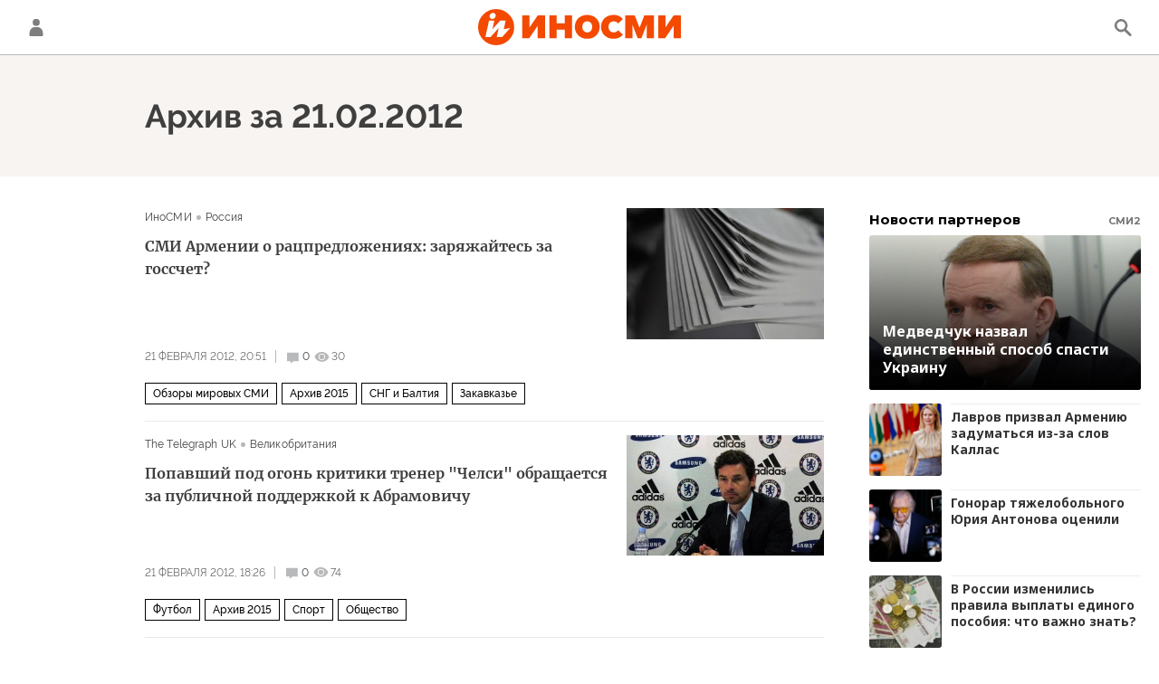

--- FILE ---
content_type: text/html; charset=utf-8
request_url: https://inosmi.ru/20120221/
body_size: 34418
content:
<!DOCTYPE html><html lang="ru"><head prefix="og: http://ogp.me/ns# fb: http://ogp.me/ns/fb# article: http://ogp.me/ns/article# ya: http://webmaster.yandex.ru/vocabularies/"><meta http-equiv="Content-Type" content="text/html; charset=utf-8"><meta charset="utf-8"><meta http-equiv="X-UA-Compatible" content="IE=edge,chrome=1"><title>Архив статей зарубежных СМИ за 21.02.2012 - ИноСМИ</title><meta name="description" content='Главные события из зарубежных СМИ за 21.02.2012: СМИ Армении о рацпредложениях: заряжайтесь за госсчет?, Попавший под огонь критики тренер "Челси" обращается за публичной поддержкой к Абрамовичу'><meta name="keywords" content="статьи 21.02.2012, главные статьи 21.02.2012"><meta name="analytics:title" content="Архив статей зарубежных СМИ за 21.02.2012"><meta name="analytics:keyw" content=""><meta name="analytics:rubric" content=""><meta name="analytics:tags" content=""><meta name="analytics:site_domain" content="inosmi.ru"><meta name="analytics:lang" content="rus"><meta property="og:url" content="https://inosmi.ru/20120221/"><meta property="og:title" content="Архив статей зарубежных СМИ за 21.02.2012"><meta property="og:description" content='Главные события из зарубежных СМИ за 21.02.2012: СМИ Армении о рацпредложениях: заряжайтесь за госсчет?, Попавший под огонь критики тренер "Челси" обращается за публичной поддержкой к Абрамовичу'><meta property="og:type" content="website"><meta property="og:site_name" content="ИноСМИ"><meta property="og:locale" content="ru_RU"><meta property="og:image" content="https://cdnn1.inosmi.ru/i/ria_soc.png"><meta property="og:image:width" content="2072"><meta property="og:image:height" content="1066"><meta name="relap-image" content="https://cdnn1.inosmi.ru/i/ria_soc.png"><meta name="twitter:card" content="summary_large_image"><meta name="twitter:site" content="@inosmi"><link rel="canonical" href="https://inosmi.ru/20120221/"><link rel="alternate" hreflang="ru" href="https://inosmi.ru/20120221/"><link rel="alternate" hreflang="x-default" href="https://inosmi.ru/20120221/"><link rel="preconnect" href="https://cdnn1.inosmi.ru/"><link rel="dns-prefetch" href="https://cdnn1.inosmi.ru/"><link rel="alternate" type="application/rss+xml" href="https://inosmi.ru/export/rss2/index.xml?page_type=google_newsstand"><meta name="robots" content="index, follow, max-image-preview:large"><meta name="viewport" content="width=device-width, initial-scale=1.0, maximum-scale=1.0, user-scalable=yes"><meta name="HandheldFriendly" content="true"><meta name="MobileOptimzied" content="width"><meta name="referrer" content="always"><meta name="format-detection" content="telephone=no"><meta name="format-detection" content="address=no"><meta name="yandex-verification" content="595a70d2b54cd9c2"><meta name="yandex-verification" content="444b2727759646d9"><meta property="vk:app_id" content="5135238"><meta name="apple-itunes-app" content="app-id=405480756"><meta name="google-play-app" content="app-id=ru.rian.inosmi"><link rel="apple-touch-icon" sizes="180x180" href="https://cdnn1.inosmi.ru/i/favicons/apple-touch-icon.png"><link rel="icon" type="image/png" sizes="32x32" href="https://cdnn1.inosmi.ru/i/favicons/favicon-32x32.png"><link rel="icon" type="image/png" sizes="16x16" href="https://cdnn1.inosmi.ru/i/favicons/favicon-16x16.png"><link rel="mask-icon" href="https://cdnn1.inosmi.ru/i/favicons/safari-pinned-tab.svg" color="#F34900"><link rel="shortcut icon" href="https://cdnn1.inosmi.ru/i/favicons/favicon.ico"><link rel="manifest" href="/i/favicons/manifest.json"><meta name="apple-mobile-web-app-title" content="inosmi.ru"><meta name="application-name" content="inosmi.ru"><meta name="msapplication-TileColor" content="#da532c"><meta name="msapplication-config" content="https://cdnn1.inosmi.ru/i/favicons/browserconfig.xml"><meta name="theme-color" content="#ffffff"><link rel="preload" href="https://cdnn1.inosmi.ru/css/fonts/Raleway/font.css?911b7e0afe" as="style" onload="this.onload=null;this.rel='stylesheet'"><link rel="preload" href="https://cdnn1.inosmi.ru/css/fonts/Merriweather/font.css?911b7e0afe" as="style" onload="this.onload=null;this.rel='stylesheet'"><noscript><link rel="stylesheet" type="text/css" href="https://cdnn1.inosmi.ru/css/fonts/Raleway/font.css?911b7e0afe"><link rel="stylesheet" type="text/css" href="https://cdnn1.inosmi.ru/css/fonts/Merriweather/font.css?911b7e0afe"></noscript><link rel="stylesheet" type="text/css" href="https://cdnn1.inosmi.ru/css/common.min.css?973693331"><script>var GLOBAL = {}; GLOBAL.www = 'https://inosmi.ru'; GLOBAL.cookie_domain = '.inosmi.ru'; GLOBAL.adriver = {}; GLOBAL.adriver.sid = "45736"; GLOBAL.adriver.bt = "52"; GLOBAL.csrf_token = ''; GLOBAL.search = {}; GLOBAL.auth = {}; GLOBAL.auth.status = 'error'; GLOBAL.auth.provider = ''; GLOBAL.auth.twitter = '/id/twitter/request/'; GLOBAL.auth.facebook = '/id/facebook/request/'; GLOBAL.auth.vkontakte = '/id/vkontakte/request/'; GLOBAL.auth.google = '/id/google/request/'; GLOBAL.auth.ok = '/id/ok/request/'; GLOBAL.auth.apple = '/id/apple/request/'; GLOBAL.auth.moderator = ''; GLOBAL.user = {}; GLOBAL.user.id = ""; GLOBAL.locale = {}; GLOBAL.locale.id = {}; GLOBAL.locale.id.is_id = '1'; GLOBAL.locale.id.errors = {}; GLOBAL.locale.id.errors.email = 'Введите e-mail'; GLOBAL.locale.id.errors.password = 'Введите пароль'; GLOBAL.locale.id.errors.wrong = 'Неправильный логин или пароль'; GLOBAL.locale.id.errors.wrongpassword = 'Неправильный пароль'; GLOBAL.locale.id.errors.wronglogin = 'Проверьте адрес почты'; GLOBAL.locale.id.errors.emptylogin = 'Не введено имя пользователя'; GLOBAL.locale.id.errors.wrongemail = 'Неверный e-mail'; GLOBAL.locale.id.errors.passwordnotsimilar = 'Введенные пароли не совпадают'; GLOBAL.locale.id.errors.wrongcode = 'Неправильный код'; GLOBAL.locale.id.errors.wrongname = 'Недопустимое имя'; GLOBAL.locale.id.errors.send = 'E-mail отправлен!'; GLOBAL.locale.id.errors.notsend = 'Ошибка! Невозможно отправить e-mail.'; GLOBAL.locale.id.errors.anothersoc = 'Другой социальный аккаунт уже связан с этим профилем'; GLOBAL.locale.id.errors.acclink = 'Аккаунты успешно связаны!'; GLOBAL.locale.id.errors.emailexist = 'Пользователь с таким e-mail уже существует'; GLOBAL.locale.id.errors.emailnotexist = 'Ошибка! Пользователя с таким e-mail не существует'; GLOBAL.locale.id.errors.recoveryerror = 'Ошибка восстановления пароля. Пожалуйста, попробуйте снова!'; GLOBAL.locale.id.errors.alreadyactive = 'Пользователь уже был активирован'; GLOBAL.locale.id.errors.autherror = 'Ошибка входа. Пожалуйста, повторите попытку позже или обратитесь в службу технической поддержки'; GLOBAL.locale.id.errors.codeerror = 'Ошибка генерации кода подтверждение регистрации. Пожалуйста, повторите попытку позже или обратитесь в службу технической поддержки'; GLOBAL.locale.id.errors.global = 'Произошла ошибка. Пожалуйста, повторите попытку позже или обратитесь в службу технической поддержки'; GLOBAL.locale.id.errors.registeremail = ' На указанный Вами e-mail отправленно письмо. <br/> Для завершения регистрации, пожалуйста перейдите по ссылке в e-mail. '; GLOBAL.locale.id.errors.linkprofile = ' Этот e-mail уже используется! <a data-modal-open="link_local_account">Вы хотите связать эти аккаунты?</a> '; GLOBAL.locale.id.errors.confirm = ' Этот аккаунт не был подтвержден! <br/> <a class="b-id__secret-recovery">Отправить e-mail</a> с информацией для подтверждения аккаунта. '; GLOBAL.locale.id.errors.block = ' Ваш аккаунт на inosmi.ru был заблокирован.<br/>Для восстановления доступа отправьте письмо на <a href="mailto:moderator@rian.ru">moderator@rian.ru</a> '; GLOBAL.locale.id.errors.del = ' Ваш аккаунт был удален! Вы можете восстановить его, перейдя по ссылке из письма, высланного при удалении аккаунта. <br/> <a id="modalUserRemindLetter">Повторно отправить e-mail</a> '; GLOBAL.locale.id.errors.confirmation = ' Пожалуйста, перейдите по ссылке из письма, отправленного на <span class="m-email">$1</span> '; GLOBAL.locale.id.links = {}; GLOBAL.locale.id.links.login = 'Авторизация'; GLOBAL.locale.id.links.register = 'Регистрация'; GLOBAL.locale.id.links.forgotpassword = 'Восстановление пароля'; GLOBAL.locale.id.links.privacy = 'Политика конфиденциальности'; GLOBAL.locale.id.login = {}; GLOBAL.locale.id.login.title = 'Авторизация'; GLOBAL.locale.id.login.email = 'E-mail:'; GLOBAL.locale.id.login.password = 'Пароль:'; GLOBAL.locale.id.login.remember = 'Запомнить меня'; GLOBAL.locale.id.login.signin = 'Войти'; GLOBAL.locale.id.login.social = {}; GLOBAL.locale.id.login.social.label = 'Other ways to sign in:'; GLOBAL.locale.id.login.social.anotheruserlink = 'This account has been linked to a different profile.'; GLOBAL.locale.id.register = {}; GLOBAL.locale.id.register.title = 'Регистрация'; GLOBAL.locale.id.register.email = 'E-mail:'; GLOBAL.locale.id.register.password = 'Пароль:'; GLOBAL.locale.id.register.confirm = 'Подтверждение пароля:'; GLOBAL.locale.id.register.captcha = 'Введите код с картинки'; GLOBAL.locale.id.register.requirements = '* Все поля обязательны к заполнению'; GLOBAL.locale.id.register.password_length = 'Не менее 9 символов с 1 цифрой'; GLOBAL.locale.id.register.success = ' Пожалуйста, подтвердите Ваш e-mail для продолжения. Инструкции для подтверждения были высланы на <a class="email"></a> '; GLOBAL.locale.id.register.confirmemail = 'Пожалуйста, подтвердите Ваш e-mail для продолжения.'; GLOBAL.locale.id.register.confirm_personal = 'By clicking \'Register\', you confirm that you agree to our Privacy Policy and give your consent to the processing of personal data in accordance with the Privacy Policy'; GLOBAL.locale.id.deleteaccount = {}; GLOBAL.locale.id.deleteaccount.title = 'Удалить аккаунт'; GLOBAL.locale.id.deleteaccount.body = 'Вы уверены, что хотите удалить аккаунт?'; GLOBAL.locale.id.deleteaccount.success = 'Ваш аккаунт был удален! Вы можете восстановить аккаунт в течение 30 дней, перейдя по ссылке в письме.'; GLOBAL.locale.id.deleteaccount.action = 'Удалить аккаунт'; GLOBAL.locale.id.passwordrecovery = {}; GLOBAL.locale.id.passwordrecovery.title = 'Восстановление пароля'; GLOBAL.locale.id.passwordrecovery.password = 'Введите новый пароль:'; GLOBAL.locale.id.passwordrecovery.confirm = 'Повторите новый пароль:'; GLOBAL.locale.id.passwordrecovery.email = 'E-mail'; GLOBAL.locale.id.passwordrecovery.send = ' Инструкции для восстановления пароля высланы на <a class="email"></a> '; GLOBAL.locale.id.passwordrecovery.success = ' Поздравляем! Пароль успешно восстановлен. Пожалуйста авторизуйтесь. '; GLOBAL.locale.id.passwordrecovery.alert = ' На указанный Вами адрес отправлено сообщение. Чтобы установить пароль, перейдите по ссылке в тексте письма. '; GLOBAL.locale.id.registerconfirm = {}; GLOBAL.locale.id.registerconfirm.success = 'Аккаунт успешно создан!'; GLOBAL.locale.id.registerconfirm.error = 'Ошибка подтверждения регистрации. Пожалуйста, повторите попытку позже или обратитесь в службу технической поддержки'; GLOBAL.locale.id.restoreaccount = {}; GLOBAL.locale.id.restoreaccount.title = 'Восстановление аккаунта'; GLOBAL.locale.id.restoreaccount.confirm = 'Восстановить Ваш аккаунт?'; GLOBAL.locale.id.restoreaccount.error = 'Ошибка! Невозможно восстановить аккаунт'; GLOBAL.locale.id.restoreaccount.success = 'Ваш аккаунт был восстановлен'; GLOBAL.locale.id.localaccount = {}; GLOBAL.locale.id.localaccount.exist = 'У меня есть аккаунт в inosmi.ru'; GLOBAL.locale.id.localaccount.notexist = 'У меня нет аккаунта в inosmi.ru'; GLOBAL.locale.id.localaccount.title = 'Регистрация'; GLOBAL.locale.id.localaccount.profile = 'У вас есть аккаунт в inosmi.ru?'; GLOBAL.locale.id.localaccount.hello = ' <span>Здравствуйте, </span> <span class="m-name"></span> <span>!</span> '; GLOBAL.locale.id.button = {}; GLOBAL.locale.id.button.ok = 'Ок'; GLOBAL.locale.id.button.yes = 'Да'; GLOBAL.locale.id.button.no = 'Нет'; GLOBAL.locale.id.button.next = 'Дальше'; GLOBAL.locale.id.button.close = 'Закрыть'; GLOBAL.locale.id.button.profile = 'В личный кабинет'; GLOBAL.locale.id.button.recover = 'Восстановление'; GLOBAL.locale.id.button.register = 'Регистрация'; GLOBAL.locale.id.message = {}; GLOBAL.locale.id.message.errors = {}; GLOBAL.locale.id.message.errors.empty = 'Невозможно отправить сообщение'; GLOBAL.locale.id.message.errors.notfound = 'Невозможно отправить сообщение'; GLOBAL.locale.id.message.errors.similar = 'Неверный код'; GLOBAL.locale.smartcaptcha = {}; GLOBAL.locale.smartcaptcha.site_key = 'ysc1_4CFvX17qDyBPyzFwfyj6rmqQg2aeRKVvYCpvR7aybe5fddc8'; GLOBAL.comet = {}; GLOBAL.comet.ticket = "00"; GLOBAL.comet.url = "https://n-ssl.inosmi.ru/polling"; GLOBAL.comet.ts = "1769281673"; GLOBAL.comet.objects = []; GLOBAL.comet.reduce = ""; GLOBAL.comet.timeouts = {}; GLOBAL.comet.timeouts.try2 = 1000; GLOBAL.comet.timeouts.try3 = 10000; GLOBAL.comet.timeouts.try4 = 30000; GLOBAL.sock = {}; GLOBAL.sock.server = "https://cm.ria.ru/chat"; GLOBAL.project = "inosmi"; GLOBAL.partnerstags = "archive:archive"; GLOBAL.chat = GLOBAL.chat || {}; GLOBAL.chat.show = !!1; GLOBAL.css = {}; GLOBAL.css.banners_sidebar = "https://cdnn1.inosmi.ru/css/banners/sidebar.min.css?91923ed77"; GLOBAL.css.banners_article_bottom = "https://cdnn1.inosmi.ru/css/banners/article_bottom.min.css?998caec6f"; GLOBAL.js = {}; GLOBAL.js.videoplayer = "https://cdnn1.inosmi.ru/min/js/libs/video/videoplayer.min.js?9678ce3b5"; GLOBAL.js.partners = "https://cdnn1.inosmi.ru/min/js/libs/partners.js?9a985c660";</script><script src="https://yandex.ru/ads/system/header-bidding.js" async="true"></script><link rel="preconnect" href="https://ads.betweendigital.com" crossorigin="anonymous"><meta name="google-site-verification" content="Z3mpwOXW4mEZvkuS7ZX2PBmsskIxWavW1mNAZrbRc1c"></head><body class="body m-inosmi m-archive-page" id="body" data-const-page-type="archive_for_date" data-page-type="archive" data-page-project="inosmi" data-header-sticked-on="1"><script src="https://cdnn1.inosmi.ru/min/js/jquery/jquery-1.12.4.min.js?96ee03cbd"></script><div class="schema_org" itemscope="itemscope" itemtype="https://schema.org/WebSite"><meta itemprop="name" content="ИноСМИ"><meta itemprop="description" content="Обзор материалов зарубежных СМИ и прессы: перевод статей о России и мире, авторские материалы, аналитика и комментарии"><a itemprop="url" href="https://inosmi.ru"> </a><meta itemprop="image" content="https://cdnn1.inosmi.ru/i/export/logo.png"><div itemprop="potentialAction" itemscope="itemscope" itemtype="https://schema.org/SearchAction"><meta itemprop="target" content="https://inosmi.ru/search/?query={query}"><meta itemprop="query-input" content="required name=query"></div></div><div class="schema_org" itemscope="itemscope" itemtype="http://schema.org/WebPage"><a itemprop="url" href="https://inosmi.ru/20120221/"> </a><meta itemprop="mainEntityOfPage" content="https://inosmi.ru/20120221/"><meta itemprop="name" content="Архив статей зарубежных СМИ за 21.02.2012 - ИноСМИ"><meta itemprop="headline" content="Архив статей зарубежных СМИ за 21.02.2012 - ИноСМИ"><meta itemprop="description" content='Главные события из зарубежных СМИ за 21.02.2012: СМИ Армении о рацпредложениях: заряжайтесь за госсчет?, Попавший под огонь критики тренер \"Челси\" обращается за публичной поддержкой к Абрамовичу'><meta itemprop="genre" content="Статьи"><meta itemprop="keywords" content="статьи 21.02.2012, главные статьи 21.02.2012"><meta itemprop="image" content="https://cdnn1.inosmi.ru/img/17475/10/174751091_0:0:0:0_1920x0_80_0_0_107749ed4140e8ba4ca27e6478498626.jpg.webp"><meta itemprop="dateModified" content="2022-10-07T15:17:NaN"></div><ul class="schema_org" itemscope="itemscope" itemtype="http://schema.org/BreadcrumbList"><li itemprop="itemListElement" itemscope="itemscope" itemtype="http://schema.org/ListItem"><meta itemprop="name" content="ИноСМИ"><meta itemprop="position" content="1"><meta itemprop="item" content="https://inosmi.ru"><a itemprop="url" href="https://inosmi.ru"> </a></li><li itemprop="itemListElement" itemscope="itemscope" itemtype="http://schema.org/ListItem"><meta itemprop="name" content="Архив"><meta itemprop="position" content="2"><meta itemprop="item" content="https://inosmi.ru/20120221/"><a itemprop="url" href="https://inosmi.ru/20120221/"> </a></li></ul><script>
                    if (!rutarget) {
                        var rutarget = {};
                    }
                    if (!rutarget.adfox) {
                        rutarget.adfox = {
                            getAdState: function() {
                                return 0
                            },
                            checkAd: function() {}
                        };
                    }
                </script><script>
            var svg_spirte_files = [
                "https://cdnn1.inosmi.ru/i/sprites/icon/inline.svg?v=101",
                "https://cdnn1.inosmi.ru/i/sprites/logo/inline.svg?v=101",
                "https://cdnn1.inosmi.ru/i/sprites/social/inline.svg?v=101",
                "https://cdnn1.inosmi.ru/i/sprites/s_icon/inline.svg?v=101",
                "https://cdnn1.inosmi.ru/i/sprites/s_social/inline.svg?v=101",
                "https://cdnn1.inosmi.ru/i/sprites/images/inline.svg?v=101"
            ];

            for (var i = 0; i < svg_spirte_files.length; i++) {
                var svg_ajax = new XMLHttpRequest();
                svg_ajax.open("GET", svg_spirte_files[i], true);
                svg_ajax.send();
                svg_ajax.onload = function(e) {
                    var svg_div = document.createElement("div");
                    svg_div.className = 'svg-sprite';
                    svg_div.innerHTML = this.responseText;
                    document.body.insertBefore(svg_div, document.body.childNodes[0]);
                }
            }
            </script><script src="https://cdnn1.inosmi.ru/min/js/libs/banners/adfx.loader.bind.js?938109bb6"></script><script>
                    (window.yaContextCb = window.yaContextCb || []).push(() => {
                        replaceOriginalAdFoxMethods();
                        window.Ya.adfoxCode.hbCallbacks = window.Ya.adfoxCode.hbCallbacks || [];
                    })
                </script><script src="https://yandex.ru/ads/system/context.js" async="true"></script><script src="https://cdnn1.inosmi.ru/min/js/libs/banners/prebid.min.js?991c5bc75"></script><div class="view-size" id="jsViewSize"></div><div class="page" id="page"><div class="container"><aside><div class="banner m-before-header m-not-stub m-article-desktop" data-position="tag_desktop_header"><div class="banner__content"></div></div><div class="banner m-before-header m-article-mobile" data-position="tag_mobile_header"><div class="banner__content"></div></div></aside></div><aside></aside><div class="page__bg-media"></div><div class="alert m-hidden" id="alertAfterRegister"><div class="alert__text">
                Регистрация пройдена успешно! <br>
                Пожалуйста, перейдите по ссылке из письма, отправленного на <span class="m-email"></span></div><div class="alert__btn"><button class="form__btn m-min m-black confirmEmail">Отправить еще раз</button></div></div><div class="header" id="header"><div class="container"><a class="header__signin" data-modal-open="authorization"><svg class="svg-icon"><use xmlns:xlink="http://www.w3.org/1999/xlink" xlink:href="#icon-user"></use></svg></a><a href="/id/profile/" class="header__user"><svg viewbox="0 0 100 100" class="avatar"><rect x="0" y="0" width="100" height="100" fill="url(#avatar_0)"></rect><text fill="#ffffff" font-size="45" font-family="Raleway" y="65" transform="translate(50)"><tspan x="0" text-anchor="middle"></tspan></text></svg></a><a href="/" class="header__logo"><svg class="svg-icon"><use xmlns:xlink="http://www.w3.org/1999/xlink" xlink:href="#logo-color"></use></svg></a><span class="header__search" data-modal-open="search"><svg class="svg-icon"><use xmlns:xlink="http://www.w3.org/1999/xlink" xlink:href="#icon-search"></use></svg></span></div></div><div class="content" id="content"><div class="layout-rubric__header"><div class="container"><div class="layout-rubric"><div class="layout-rubric__main"><div class="rubric-list"><h1 class="rubric-title">Архив за 21.02.2012</h1></div></div><div class="layout-rubric__right-column"></div></div></div></div><div class="container"><div class="layout-rubric"><div class="layout-rubric__main"><div class="rubric-list"><div class="list" itemscope="" itemtype="http://schema.org/ItemList"><div class="list-item"><span class="schema_org" itemprop="itemListElement" itemscope="" itemtype="http://schema.org/ListItem"><meta itemprop="position" content="1"><a itemprop="url" href="/20120221/186541993.html"> </a><meta itemprop="name" content="СМИ Армении о рацпредложениях: заряжайтесь за госсчет?"></span><div class="list-item__content"><a href="/20120221/186541993.html" class="list-item__image"><picture><source media="(min-width: 480px)" media-type="hires" srcset="https://cdnn1.inosmi.ru/img/17475/10/174751091_0:0:0:0_436x0_80_0_0_5a16cd93843162dc4305f93eef1d8b2c.jpg.webp"></source><source media="(min-width: 375px)" media-type="s610x457" srcset="https://cdnn1.inosmi.ru/img/17475/10/174751091_0:0:2000:1331_186x0_80_0_0_8e406f183df49cea3a52beccf207859a.jpg.webp"></source><img media-type="hires" data-crop-ratio="0" data-crop-width="1240" data-crop-height="0" data-source-sid="rian_photo" alt="Газета" title="Газета" class="responsive_img m-list-img" src="https://cdnn1.inosmi.ru/img/17475/10/174751091_0:0:0:0_1240x0_80_0_0_8ae97c6be2dcca57b3e20ed1e9d5c234.jpg.webp" data-responsive480="https://cdnn1.inosmi.ru/img/17475/10/174751091_0:0:0:0_436x0_80_0_0_5a16cd93843162dc4305f93eef1d8b2c.jpg.webp" data-responsive375="https://cdnn1.inosmi.ru/img/17475/10/174751091_0:0:2000:1331_186x0_80_0_0_8e406f183df49cea3a52beccf207859a.jpg.webp"></picture></a><div class="list-item__source"><div class="source"><span><a href="/inosmi/">ИноСМИ</a></span><span><a href="/magazines/?country=country_russia">Россия</a></span></div></div><a href="/20120221/186541993.html" class="list-item__title color-font-hover-only">СМИ Армении о рацпредложениях: заряжайтесь за госсчет? </a></div><div class="list-item__info"><div class="list-item__date">21 февраля 2012, 20:51</div><a href="/20120221/186541993.html#comments" class="list-item__views"><span class="list-item__views-icon"><svg class="svg-icon"><use xmlns:xlink="http://www.w3.org/1999/xlink" xlink:href="#icon-comment_small"></use></svg></span><span class="list-item__views-text">0</span></a><div class="list-item__views"><div class="list-item__views-icon"><svg class="svg-icon"><use xmlns:xlink="http://www.w3.org/1999/xlink" xlink:href="#icon-views_small"></use></svg></div><div class="list-item__views-text">30</div></div></div><div class="list-item__tags"><div class="list-item__tags-more">Еще <span></span></div><ul><li class="list-tag" data-sid="overview"><a href="/overview/" class="list-tag__text">Обзоры мировых СМИ</a></li><li class="list-tag" data-sid="archive2015"><a href="/archive2015/" class="list-tag__text">Архив 2015</a></li><li class="list-tag" data-sid="sngbaltia"><a href="/sngbaltia/" class="list-tag__text">СНГ и Балтия</a></li><li class="list-tag" data-sid="caucasus"><a href="/caucasus/" class="list-tag__text">Закавказье</a></li></ul></div></div><div class="list-item"><span class="schema_org" itemprop="itemListElement" itemscope="" itemtype="http://schema.org/ListItem"><meta itemprop="position" content="2"><a itemprop="url" href="/20120221/186527173.html"> </a><meta itemprop="name" content='Попавший под огонь критики тренер "Челси" обращается за публичной поддержкой к Абрамовичу'></span><div class="list-item__content"><a href="/20120221/186527173.html" class="list-item__image"><picture><source media="(min-width: 480px)" media-type="hires" srcset="https://cdnn1.inosmi.ru/img/18508/86/185088699_0:0:0:0_436x0_80_0_0_11ac8bf73eb4cff2b3b478aa799d2ceb.jpg.webp"></source><img media-type="hires" data-crop-ratio="0" data-crop-width="1240" data-crop-height="0" data-source-sid="rian_photo" alt="Новый тренер лондонского футбольного клуба Челси португалец Андре Виллаш-Боаш " title="Новый тренер лондонского футбольного клуба Челси португалец Андре Виллаш-Боаш " class="responsive_img m-list-img" src="https://cdnn1.inosmi.ru/img/18508/86/185088699_0:0:0:0_1240x0_80_0_0_7ea2091dc3407e36660ea13cb2ad5328.jpg.webp" data-responsive480="https://cdnn1.inosmi.ru/img/18508/86/185088699_0:0:0:0_436x0_80_0_0_11ac8bf73eb4cff2b3b478aa799d2ceb.jpg.webp"></picture></a><div class="list-item__source"><div class="source"><span><a href="/telegraph/">The Telegraph UK</a></span><span><a href="/magazines/?country=country_britain">Великобритания</a></span></div></div><a href="/20120221/186527173.html" class="list-item__title color-font-hover-only">Попавший под огонь критики тренер "Челси" обращается за публичной поддержкой к Абрамовичу </a></div><div class="list-item__info"><div class="list-item__date">21 февраля 2012, 18:26</div><a href="/20120221/186527173.html#comments" class="list-item__views"><span class="list-item__views-icon"><svg class="svg-icon"><use xmlns:xlink="http://www.w3.org/1999/xlink" xlink:href="#icon-comment_small"></use></svg></span><span class="list-item__views-text">0</span></a><div class="list-item__views"><div class="list-item__views-icon"><svg class="svg-icon"><use xmlns:xlink="http://www.w3.org/1999/xlink" xlink:href="#icon-views_small"></use></svg></div><div class="list-item__views-text">74</div></div></div><div class="list-item__tags"><div class="list-item__tags-more">Еще <span></span></div><ul><li class="list-tag" data-sid="football"><a href="/football/" class="list-tag__text">Футбол</a></li><li class="list-tag" data-sid="archive2015"><a href="/archive2015/" class="list-tag__text">Архив 2015</a></li><li class="list-tag" data-sid="sports"><a href="/sports/" class="list-tag__text">Спорт</a></li><li class="list-tag" data-sid="social"><a href="/social/" class="list-tag__text">Общество</a></li></ul></div></div><div class="list-item"><span class="schema_org" itemprop="itemListElement" itemscope="" itemtype="http://schema.org/ListItem"><meta itemprop="position" content="3"><a itemprop="url" href="/20120221/186523080.html"> </a><meta itemprop="name" content="К лицу ли благотворительности политпиар, или Вымученный выбор Чулпан Хаматовой"></span><div class="list-item__content"><a href="/20120221/186523080.html" class="list-item__image"><picture><source media="(min-width: 480px)" media-type="hires" srcset="https://cdnn1.inosmi.ru/img/18618/63/186186323_0:0:0:0_436x0_80_0_0_3535fba3208ba3d9c859d44e7dba73e6.jpg.webp"></source><img media-type="hires" data-crop-ratio="0" data-crop-width="1240" data-crop-height="0" data-source-sid="" alt="Хаматова за Путина" title="Хаматова за Путина" class="responsive_img m-list-img" src="https://cdnn1.inosmi.ru/img/18618/63/186186323_0:0:0:0_1240x0_80_0_0_cf0bc39a343dbc72ca7a5c80d4b7ef78.jpg.webp" data-responsive480="https://cdnn1.inosmi.ru/img/18618/63/186186323_0:0:0:0_436x0_80_0_0_3535fba3208ba3d9c859d44e7dba73e6.jpg.webp"></picture></a><div class="list-item__source"><div class="source"><span><a href="/dw_com/">Deutsche Welle</a></span><span><a href="/magazines/?country=country_german">Германия</a></span></div></div><a href="/20120221/186523080.html" class="list-item__title color-font-hover-only">К лицу ли благотворительности политпиар, или Вымученный выбор Чулпан Хаматовой </a></div><div class="list-item__info"><div class="list-item__date">21 февраля 2012, 17:56</div><a href="/20120221/186523080.html#comments" class="list-item__views"><span class="list-item__views-icon"><svg class="svg-icon"><use xmlns:xlink="http://www.w3.org/1999/xlink" xlink:href="#icon-comment_small"></use></svg></span><span class="list-item__views-text">0</span></a><div class="list-item__views"><div class="list-item__views-icon"><svg class="svg-icon"><use xmlns:xlink="http://www.w3.org/1999/xlink" xlink:href="#icon-views_small"></use></svg></div><div class="list-item__views-text">450</div></div></div><div class="list-item__tags"><div class="list-item__tags-more">Еще <span></span></div><ul><li class="list-tag" data-sid="politic"><a href="/politic/" class="list-tag__text">Политика</a></li><li class="list-tag" data-sid="social"><a href="/social/" class="list-tag__text">Общество</a></li><li class="list-tag" data-sid="russia"><a href="/russia/" class="list-tag__text">Россия</a></li><li class="list-tag" data-sid="archive2015"><a href="/archive2015/" class="list-tag__text">Архив 2015</a></li><li class="list-tag" data-sid="Fair_election_pres_2012"><a href="/Fair_election_pres_2012/" class="list-tag__text">Честные выборы</a></li></ul></div></div><div class="list-item"><span class="schema_org" itemprop="itemListElement" itemscope="" itemtype="http://schema.org/ListItem"><meta itemprop="position" content="4"><a itemprop="url" href="/20120221/186518661.html"> </a><meta itemprop="name" content="Стросс-Кана вновь задержала полиция"></span><div class="list-item__content"><a href="/20120221/186518661.html" class="list-item__image"><picture><source media="(min-width: 480px)" media-type="hires" srcset="https://cdnn1.inosmi.ru/img/17177/99/171779985_0:0:0:0_436x0_80_0_0_e90b80a0667a6016c264703a5f16b59c.jpg.webp"></source><img media-type="hires" data-crop-ratio="0" data-crop-width="1240" data-crop-height="0" data-source-sid="reuters_photo" alt="Доминик Стросс-Кан в зале суда" title="Доминик Стросс-Кан в зале суда" class="responsive_img m-list-img" src="https://cdnn1.inosmi.ru/img/17177/99/171779985_0:0:0:0_1240x0_80_0_0_7173729c78a51a70a8efe8472fa881c8.jpg.webp" data-responsive480="https://cdnn1.inosmi.ru/img/17177/99/171779985_0:0:0:0_436x0_80_0_0_e90b80a0667a6016c264703a5f16b59c.jpg.webp"></picture></a><div class="list-item__source"><div class="source"><span><a href="/lefigaro_fr/">Le Figaro</a></span><span><a href="/magazines/?country=country_france">Франция</a></span></div></div><a href="/20120221/186518661.html" class="list-item__title color-font-hover-only">Стросс-Кана вновь задержала полиция </a></div><div class="list-item__info"><div class="list-item__date">21 февраля 2012, 17:11</div><a href="/20120221/186518661.html#comments" class="list-item__views"><span class="list-item__views-icon"><svg class="svg-icon"><use xmlns:xlink="http://www.w3.org/1999/xlink" xlink:href="#icon-comment_small"></use></svg></span><span class="list-item__views-text">0</span></a><div class="list-item__views"><div class="list-item__views-icon"><svg class="svg-icon"><use xmlns:xlink="http://www.w3.org/1999/xlink" xlink:href="#icon-views_small"></use></svg></div><div class="list-item__views-text">27</div></div></div><div class="list-item__tags"><div class="list-item__tags-more">Еще <span></span></div><ul><li class="list-tag" data-sid="europe"><a href="/europe/" class="list-tag__text">Европа</a></li><li class="list-tag" data-sid="world"><a href="/world/" class="list-tag__text">Мир</a></li><li class="list-tag" data-sid="archive2015"><a href="/archive2015/" class="list-tag__text">Архив 2015</a></li><li class="list-tag" data-sid="Strauss_Kahn"><a href="/Strauss_Kahn/" class="list-tag__text">Секс в большой политике</a></li></ul></div></div><aside><div class="banner m-article-desktop m-in-list" data-position="tag_desktop_content-1"><div class="banner__content"></div></div><div class="banner m-article-mobile m-in-list" data-position="tag_mobile_content-1"><div class="banner__content"></div></div><div class="banner m-article-desktop m-in-list" data-position="tag_desktop_content-2"><div class="banner__content"></div></div></aside><div class="list-item"><span class="schema_org" itemprop="itemListElement" itemscope="" itemtype="http://schema.org/ListItem"><meta itemprop="position" content="5"><a itemprop="url" href="/20120221/186542529.html"> </a><meta itemprop="name" content="Установили контакт: СМИ о встрече Медведева с организаторами протестов"></span><div class="list-item__content"><a href="/20120221/186542529.html" class="list-item__image"><picture><source media="(min-width: 480px)" media-type="hires" srcset="https://cdnn1.inosmi.ru/img/18100/50/181005060_0:0:0:0_436x0_80_0_0_2dd0a3f93c36b88bd6fb7ea6105d9df4.jpg.webp"></source><img media-type="hires" data-crop-ratio="0" data-crop-width="1240" data-crop-height="0" data-source-sid="rian_photo" alt="Ежегодное послание президента Дмитрия Медведева Федеральному Собранию РФ" title="Ежегодное послание президента Дмитрия Медведева Федеральному Собранию РФ" class="responsive_img m-list-img" src="https://cdnn1.inosmi.ru/img/18100/50/181005060_0:0:0:0_1240x0_80_0_0_1c1725c92eb2996ec1a098d4615772df.jpg.webp" data-responsive480="https://cdnn1.inosmi.ru/img/18100/50/181005060_0:0:0:0_436x0_80_0_0_2dd0a3f93c36b88bd6fb7ea6105d9df4.jpg.webp"></picture></a><div class="list-item__source"><div class="source"><span><a href="/inosmi/">ИноСМИ</a></span><span><a href="/magazines/?country=country_russia">Россия</a></span></div></div><a href="/20120221/186542529.html" class="list-item__title color-font-hover-only">Установили контакт: СМИ о встрече Медведева с организаторами протестов </a></div><div class="list-item__info"><div class="list-item__date">21 февраля 2012, 16:55</div><a href="/20120221/186542529.html#comments" class="list-item__views"><span class="list-item__views-icon"><svg class="svg-icon"><use xmlns:xlink="http://www.w3.org/1999/xlink" xlink:href="#icon-comment_small"></use></svg></span><span class="list-item__views-text">0</span></a><div class="list-item__views"><div class="list-item__views-icon"><svg class="svg-icon"><use xmlns:xlink="http://www.w3.org/1999/xlink" xlink:href="#icon-views_small"></use></svg></div><div class="list-item__views-text">20</div></div></div><div class="list-item__tags"><div class="list-item__tags-more">Еще <span></span></div><ul><li class="list-tag" data-sid="overview"><a href="/overview/" class="list-tag__text">Обзоры мировых СМИ</a></li><li class="list-tag" data-sid="archive2015"><a href="/archive2015/" class="list-tag__text">Архив 2015</a></li></ul></div></div><div class="list-item"><span class="schema_org" itemprop="itemListElement" itemscope="" itemtype="http://schema.org/ListItem"><meta itemprop="position" content="6"><a itemprop="url" href="/20120221/186515663.html"> </a><meta itemprop="name" content="Путин на выборах борется с США"></span><div class="list-item__content"><a href="/20120221/186515663.html" class="list-item__image"><picture><source media="(min-width: 480px)" media-type="hires" srcset="https://cdnn1.inosmi.ru/img/17987/33/179873306_0:0:0:0_436x0_80_0_0_24cdd91ec7071e9a6de5f10ee0462fc3.jpg.webp"></source><img media-type="hires" data-crop-ratio="0" data-crop-width="1240" data-crop-height="0" data-source-sid="inosmi" alt="Провокация США" title="Провокация США" class="responsive_img m-list-img" src="https://cdnn1.inosmi.ru/img/17987/33/179873306_0:0:0:0_1240x0_80_0_0_e54c5bbc898a0af14461219385f32b8b.jpg.webp" data-responsive480="https://cdnn1.inosmi.ru/img/17987/33/179873306_0:0:0:0_436x0_80_0_0_24cdd91ec7071e9a6de5f10ee0462fc3.jpg.webp"></picture></a><div class="list-item__source"><div class="source"><span><a href="/americanthinker_com/">American Thinker</a></span><span><a href="/magazines/?country=country_usa">США</a></span></div></div><a href="/20120221/186515663.html" class="list-item__title color-font-hover-only">Путин на выборах борется с США </a></div><div class="list-item__info"><div class="list-item__date">21 февраля 2012, 16:43</div><a href="/20120221/186515663.html#comments" class="list-item__views"><span class="list-item__views-icon"><svg class="svg-icon"><use xmlns:xlink="http://www.w3.org/1999/xlink" xlink:href="#icon-comment_small"></use></svg></span><span class="list-item__views-text">0</span></a><div class="list-item__views"><div class="list-item__views-icon"><svg class="svg-icon"><use xmlns:xlink="http://www.w3.org/1999/xlink" xlink:href="#icon-views_small"></use></svg></div><div class="list-item__views-text">219</div></div></div><div class="list-item__tags"><div class="list-item__tags-more">Еще <span></span></div><ul><li class="list-tag" data-sid="usa"><a href="/usa/" class="list-tag__text">США и Канада</a></li><li class="list-tag" data-sid="world"><a href="/world/" class="list-tag__text">Мир</a></li><li class="list-tag" data-sid="archive2015"><a href="/archive2015/" class="list-tag__text">Архив 2015</a></li><li class="list-tag" data-sid="russia"><a href="/russia/" class="list-tag__text">Россия</a></li><li class="list-tag" data-sid="Fair_election_pres_2012"><a href="/Fair_election_pres_2012/" class="list-tag__text">Честные выборы</a></li></ul></div></div><div class="list-item"><span class="schema_org" itemprop="itemListElement" itemscope="" itemtype="http://schema.org/ListItem"><meta itemprop="position" content="7"><a itemprop="url" href="/20120221/186513595.html"> </a><meta itemprop="name" content="Утечка капиталов из России набирает темпы"></span><div class="list-item__content"><a href="/20120221/186513595.html" class="list-item__image"><picture><source media="(min-width: 480px)" media-type="ar16x9" srcset="https://cdnn1.inosmi.ru/img/16099/73/160997318_0:312:3001:2000_436x0_80_0_0_6dc4c2cc308a813939b1e45cb19ed17f.jpg.webp"></source><source media="(min-width: 375px)" media-type="ar4x3" srcset="https://cdnn1.inosmi.ru/img/16099/73/160997318_50:0:2717:2000_186x0_80_0_0_7b43df1060a6379bf4431d5ab8584d5d.jpg.webp"></source><source media="(min-width: 0px)" media-type="ar1x1" srcset="https://cdnn1.inosmi.ru/img/16099/73/160997318_384:0:2384:2000_140x0_80_0_0_22fbe4cb525af462970ade4cfd7279f9.jpg.webp"></source><img media-type="ar16x9" data-crop-ratio="0.5625" data-crop-width="1240" data-crop-height="698" data-source-sid="" alt="Денежные купюры и монеты разных стран" title="Денежные купюры и монеты разных стран" class="responsive_img m-list-img" src="https://cdnn1.inosmi.ru/img/16099/73/160997318_0:312:3001:2000_1240x0_80_0_0_6656c434b3d525254ed2ca0e61be293f.jpg.webp" data-responsive480="https://cdnn1.inosmi.ru/img/16099/73/160997318_0:312:3001:2000_436x0_80_0_0_6dc4c2cc308a813939b1e45cb19ed17f.jpg.webp" data-responsive375="https://cdnn1.inosmi.ru/img/16099/73/160997318_50:0:2717:2000_186x0_80_0_0_7b43df1060a6379bf4431d5ab8584d5d.jpg.webp" data-responsive0="https://cdnn1.inosmi.ru/img/16099/73/160997318_384:0:2384:2000_140x0_80_0_0_22fbe4cb525af462970ade4cfd7279f9.jpg.webp"></picture></a><div class="list-item__source"><div class="source"><span><a href="/latribune_fr/">La Tribune</a></span><span><a href="/magazines/?country=country_france">Франция</a></span></div></div><a href="/20120221/186513595.html" class="list-item__title color-font-hover-only">Утечка капиталов из России набирает темпы </a></div><div class="list-item__info"><div class="list-item__date">21 февраля 2012, 16:22</div><a href="/20120221/186513595.html#comments" class="list-item__views"><span class="list-item__views-icon"><svg class="svg-icon"><use xmlns:xlink="http://www.w3.org/1999/xlink" xlink:href="#icon-comment_small"></use></svg></span><span class="list-item__views-text">0</span></a><div class="list-item__views"><div class="list-item__views-icon"><svg class="svg-icon"><use xmlns:xlink="http://www.w3.org/1999/xlink" xlink:href="#icon-views_small"></use></svg></div><div class="list-item__views-text">146</div></div></div><div class="list-item__tags"><div class="list-item__tags-more">Еще <span></span></div><ul><li class="list-tag" data-sid="economic"><a href="/economic/" class="list-tag__text">Экономика</a></li><li class="list-tag" data-sid="russia"><a href="/russia/" class="list-tag__text">Россия</a></li><li class="list-tag" data-sid="archive2015"><a href="/archive2015/" class="list-tag__text">Архив 2015</a></li><li class="list-tag" data-sid="Fair_election_pres_2012"><a href="/Fair_election_pres_2012/" class="list-tag__text">Честные выборы</a></li></ul></div></div><div class="list-item"><span class="schema_org" itemprop="itemListElement" itemscope="" itemtype="http://schema.org/ListItem"><meta itemprop="position" content="8"><a itemprop="url" href="/20120221/186506916.html"> </a><meta itemprop="name" content="Феерия красок, цветов и зажигательных танцев в Бразилии"></span><div class="list-item__content"><a href="/20120221/186506916.html" class="list-item__image"><picture><source media="(min-width: 480px)" media-type="hires" srcset="https://cdnn1.inosmi.ru/img/18650/68/186506809_0:0:0:0_436x0_80_0_0_7cb41678edeb48823b8e46ac2233a3d7.jpg.webp"></source><img media-type="hires" data-crop-ratio="0" data-crop-width="1240" data-crop-height="0" data-source-sid="reuters_photo" alt="Карнавал в Бразилии 2012" title="Карнавал в Бразилии 2012" class="responsive_img m-list-img" src="https://cdnn1.inosmi.ru/img/18650/68/186506809_0:0:0:0_1240x0_80_0_0_fc8bb3859144bd2d927dbef22e584a29.jpg.webp" data-responsive480="https://cdnn1.inosmi.ru/img/18650/68/186506809_0:0:0:0_436x0_80_0_0_7cb41678edeb48823b8e46ac2233a3d7.jpg.webp"></picture></a><div class="list-item__source"><div class="source"><span><a href="/inosmi/">ИноСМИ</a></span><span><a href="/magazines/?country=country_russia">Россия</a></span></div></div><a href="/20120221/186506916.html" class="list-item__title color-font-hover-only">Феерия красок, цветов и зажигательных танцев в Бразилии <span class="list-item__icon color-bg m-photo"><svg class="svg-icon"><use xmlns:xlink="http://www.w3.org/1999/xlink" xlink:href="#icon-photo_small"></use></svg><i>15</i></span></a></div><div class="list-item__info"><div class="list-item__date">21 февраля 2012, 16:22</div><a href="/20120221/186506916.html#comments" class="list-item__views"><span class="list-item__views-icon"><svg class="svg-icon"><use xmlns:xlink="http://www.w3.org/1999/xlink" xlink:href="#icon-comment_small"></use></svg></span><span class="list-item__views-text">0</span></a><div class="list-item__views"><div class="list-item__views-icon"><svg class="svg-icon"><use xmlns:xlink="http://www.w3.org/1999/xlink" xlink:href="#icon-views_small"></use></svg></div><div class="list-item__views-text">264</div></div></div><div class="list-item__tags"><div class="list-item__tags-more">Еще <span></span></div><ul><li class="list-tag" data-sid="photo"><a href="/photo/" class="list-tag__text">Фото</a></li><li class="list-tag" data-sid="multimedia"><a href="/multimedia/" class="list-tag__text">Мультимедиа</a></li><li class="list-tag" data-sid="world"><a href="/world/" class="list-tag__text">Мир</a></li><li class="list-tag" data-sid="archive2015"><a href="/archive2015/" class="list-tag__text">Архив 2015</a></li><li class="list-tag" data-sid="latamerica"><a href="/latamerica/" class="list-tag__text">Латинская Америка</a></li></ul></div></div><div class="list-item"><span class="schema_org" itemprop="itemListElement" itemscope="" itemtype="http://schema.org/ListItem"><meta itemprop="position" content="9"><a itemprop="url" href="/20120221/186513113.html"> </a><meta itemprop="name" content="Carlsberg ставит на экономическое восстановление России"></span><div class="list-item__content"><a href="/20120221/186513113.html" class="list-item__image"><picture><source media="(min-width: 480px)" media-type="hires" srcset="https://cdnn1.inosmi.ru/img/16311/39/163113935_0:0:0:0_436x0_80_0_0_61387ba8916991aefd3920795472d0e8.jpg.webp"></source><source media="(min-width: 375px)" media-type="s610x457" srcset="https://cdnn1.inosmi.ru/img/16311/39/163113935_0:0:990:689_186x0_80_0_0_b1c4f8e055921742d3d391844cfd43a5.jpg.webp"></source><img media-type="hires" data-crop-ratio="0" data-crop-width="1240" data-crop-height="0" data-source-sid="" alt="Пивной фестиваль Октоберфест 2010 Мюнхен Германия" title="Пивной фестиваль Октоберфест 2010 Мюнхен Германия" class="responsive_img m-list-img" src="https://cdnn1.inosmi.ru/img/16311/39/163113935_0:0:0:0_1240x0_80_0_0_7b4d158ab6f96fa075a9c981ef7f7c68.jpg.webp" data-responsive480="https://cdnn1.inosmi.ru/img/16311/39/163113935_0:0:0:0_436x0_80_0_0_61387ba8916991aefd3920795472d0e8.jpg.webp" data-responsive375="https://cdnn1.inosmi.ru/img/16311/39/163113935_0:0:990:689_186x0_80_0_0_b1c4f8e055921742d3d391844cfd43a5.jpg.webp"></picture></a><div class="list-item__source"><div class="source"><span><a href="/ft_com/">Financial Times</a></span><span><a href="/magazines/?country=country_britain">Великобритания</a></span></div></div><a href="/20120221/186513113.html" class="list-item__title color-font-hover-only">Carlsberg ставит на экономическое восстановление России </a></div><div class="list-item__info"><div class="list-item__date">21 февраля 2012, 16:17</div><a href="/20120221/186513113.html#comments" class="list-item__views"><span class="list-item__views-icon"><svg class="svg-icon"><use xmlns:xlink="http://www.w3.org/1999/xlink" xlink:href="#icon-comment_small"></use></svg></span><span class="list-item__views-text">0</span></a><div class="list-item__views"><div class="list-item__views-icon"><svg class="svg-icon"><use xmlns:xlink="http://www.w3.org/1999/xlink" xlink:href="#icon-views_small"></use></svg></div><div class="list-item__views-text">62</div></div></div><div class="list-item__tags"><div class="list-item__tags-more">Еще <span></span></div><ul><li class="list-tag" data-sid="economic"><a href="/economic/" class="list-tag__text">Экономика</a></li><li class="list-tag" data-sid="russia"><a href="/russia/" class="list-tag__text">Россия</a></li><li class="list-tag" data-sid="archive2015"><a href="/archive2015/" class="list-tag__text">Архив 2015</a></li></ul></div></div><div class="list-item m-noimage"><span class="schema_org" itemprop="itemListElement" itemscope="" itemtype="http://schema.org/ListItem"><meta itemprop="position" content="10"><a itemprop="url" href="/20120221/186512626.html"> </a><meta itemprop="name" content="«Реал» - ЦСКА: вопреки холодам"></span><div class="list-item__content"><div class="list-item__source"><div class="source"><span><a href="/lequipe_fr/">L'Equipe</a></span><span><a href="/magazines/?country=country_france">Франция</a></span></div></div><a href="/20120221/186512626.html" class="list-item__title color-font-hover-only">«Реал» - ЦСКА: вопреки холодам </a></div><div class="list-item__info"><div class="list-item__date">21 февраля 2012, 16:13</div><a href="/20120221/186512626.html#comments" class="list-item__views"><span class="list-item__views-icon"><svg class="svg-icon"><use xmlns:xlink="http://www.w3.org/1999/xlink" xlink:href="#icon-comment_small"></use></svg></span><span class="list-item__views-text">0</span></a><div class="list-item__views"><div class="list-item__views-icon"><svg class="svg-icon"><use xmlns:xlink="http://www.w3.org/1999/xlink" xlink:href="#icon-views_small"></use></svg></div><div class="list-item__views-text">75</div></div></div><div class="list-item__tags"><div class="list-item__tags-more">Еще <span></span></div><ul><li class="list-tag" data-sid="football"><a href="/football/" class="list-tag__text">Футбол</a></li><li class="list-tag" data-sid="archive2015"><a href="/archive2015/" class="list-tag__text">Архив 2015</a></li><li class="list-tag" data-sid="sports"><a href="/sports/" class="list-tag__text">Спорт</a></li><li class="list-tag" data-sid="social"><a href="/social/" class="list-tag__text">Общество</a></li></ul></div></div><div class="list-item"><span class="schema_org" itemprop="itemListElement" itemscope="" itemtype="http://schema.org/ListItem"><meta itemprop="position" content="11"><a itemprop="url" href="/20120221/186486160.html"> </a><meta itemprop="name" content="Конкуренты Путина не спешат наступать ему на пятки"></span><div class="list-item__content"><a href="/20120221/186486160.html" class="list-item__image"><picture><source media="(min-width: 480px)" media-type="hires" srcset="https://cdnn1.inosmi.ru/img/18633/28/186332837_0:0:0:0_436x0_80_0_0_6a7776bf66fabc50520ecb47889b06c6.jpg.webp"></source><img media-type="hires" data-crop-ratio="0" data-crop-width="1240" data-crop-height="0" data-source-sid="rian_photo" alt="Автопробег в поддержку кандидата в президенты РФ В.Путина" title="Автопробег в поддержку кандидата в президенты РФ В.Путина" class="responsive_img m-list-img" src="https://cdnn1.inosmi.ru/img/18633/28/186332837_0:0:0:0_1240x0_80_0_0_79983b2dbc9c5fdb74049a0c5c2db865.jpg.webp" data-responsive480="https://cdnn1.inosmi.ru/img/18633/28/186332837_0:0:0:0_436x0_80_0_0_6a7776bf66fabc50520ecb47889b06c6.jpg.webp"></picture></a><div class="list-item__source"><div class="source"><span><a href="/TVN24/">TVN24</a></span><span><a href="/magazines/?country=country_poland">Польша</a></span></div></div><a href="/20120221/186486160.html" class="list-item__title color-font-hover-only">Конкуренты Путина не спешат наступать ему на пятки </a></div><div class="list-item__info"><div class="list-item__date">21 февраля 2012, 16:00</div><a href="/20120221/186486160.html#comments" class="list-item__views"><span class="list-item__views-icon"><svg class="svg-icon"><use xmlns:xlink="http://www.w3.org/1999/xlink" xlink:href="#icon-comment_small"></use></svg></span><span class="list-item__views-text">0</span></a><div class="list-item__views"><div class="list-item__views-icon"><svg class="svg-icon"><use xmlns:xlink="http://www.w3.org/1999/xlink" xlink:href="#icon-views_small"></use></svg></div><div class="list-item__views-text">97</div></div></div><div class="list-item__tags"><div class="list-item__tags-more">Еще <span></span></div><ul><li class="list-tag" data-sid="russia"><a href="/russia/" class="list-tag__text">Россия</a></li><li class="list-tag" data-sid="archive2015"><a href="/archive2015/" class="list-tag__text">Архив 2015</a></li><li class="list-tag" data-sid="Fair_election_pres_2012"><a href="/Fair_election_pres_2012/" class="list-tag__text">Честные выборы</a></li></ul></div></div><div class="list-item"><span class="schema_org" itemprop="itemListElement" itemscope="" itemtype="http://schema.org/ListItem"><meta itemprop="position" content="12"><a itemprop="url" href="/20120221/186510871.html"> </a><meta itemprop="name" content="Афганцы возмущены выброшенным Кораном"></span><div class="list-item__content"><a href="/20120221/186510871.html" class="list-item__image"><picture><source media="(min-width: 480px)" media-type="hires" srcset="https://cdnn1.inosmi.ru/img/15625/91/156259183_0:0:0:0_436x0_80_0_0_46d6ee42adec8e846e72c2bfb6df9088.jpg.webp"></source><img media-type="hires" data-crop-ratio="0" data-crop-width="1240" data-crop-height="0" data-source-sid="" alt="Американские войска в афганистане" title="Американские войска в афганистане" class="responsive_img m-list-img" src="https://cdnn1.inosmi.ru/img/15625/91/156259183_0:0:0:0_1240x0_80_0_0_b53dc2444c37fc9eb0e00e5b6cae62d0.jpg.webp" data-responsive480="https://cdnn1.inosmi.ru/img/15625/91/156259183_0:0:0:0_436x0_80_0_0_46d6ee42adec8e846e72c2bfb6df9088.jpg.webp"></picture></a><div class="list-item__source"><div class="source"><span><a href="/abcnews_go_com/">ABC News</a></span><span><a href="/magazines/?country=country_usa">США</a></span></div></div><a href="/20120221/186510871.html" class="list-item__title color-font-hover-only">Афганцы возмущены выброшенным Кораном </a></div><div class="list-item__info"><div class="list-item__date">21 февраля 2012, 15:58</div><a href="/20120221/186510871.html#comments" class="list-item__views"><span class="list-item__views-icon"><svg class="svg-icon"><use xmlns:xlink="http://www.w3.org/1999/xlink" xlink:href="#icon-comment_small"></use></svg></span><span class="list-item__views-text">0</span></a><div class="list-item__views"><div class="list-item__views-icon"><svg class="svg-icon"><use xmlns:xlink="http://www.w3.org/1999/xlink" xlink:href="#icon-views_small"></use></svg></div><div class="list-item__views-text">28</div></div></div><div class="list-item__tags"><div class="list-item__tags-more">Еще <span></span></div><ul><li class="list-tag" data-sid="india"><a href="/india/" class="list-tag__text">Индия и Центральная Азия</a></li><li class="list-tag" data-sid="world"><a href="/world/" class="list-tag__text">Мир</a></li><li class="list-tag" data-sid="archive2015"><a href="/archive2015/" class="list-tag__text">Архив 2015</a></li></ul></div></div><div class="list-item"><span class="schema_org" itemprop="itemListElement" itemscope="" itemtype="http://schema.org/ListItem"><meta itemprop="position" content="13"><a itemprop="url" href="/20120221/186508491.html"> </a><meta itemprop="name" content="Оскар и политкорректность"></span><div class="list-item__content"><a href="/20120221/186508491.html" class="list-item__image"><picture><source media="(min-width: 480px)" media-type="hires" srcset="https://cdnn1.inosmi.ru/img/18607/51/186075185_0:0:0:0_436x0_80_0_0_29e03662251c76441096312632c43016.jpg.webp"></source><img media-type="hires" data-crop-ratio="0" data-crop-width="1240" data-crop-height="0" data-source-sid="inosmi" alt="Статуэтка премии Оскар" title="Статуэтка премии Оскар" class="responsive_img m-list-img" src="https://cdnn1.inosmi.ru/img/18607/51/186075185_0:0:0:0_1240x0_80_0_0_6e5b84f95c0b0ab761757bc3f9b958ad.jpg.webp" data-responsive480="https://cdnn1.inosmi.ru/img/18607/51/186075185_0:0:0:0_436x0_80_0_0_29e03662251c76441096312632c43016.jpg.webp"></picture></a><div class="list-item__source"><div class="source"><span><a href="/latimes_com/">Los Angeles Times</a></span><span><a href="/magazines/?country=country_usa">США</a></span></div></div><a href="/20120221/186508491.html" class="list-item__title color-font-hover-only">Оскар и политкорректность </a></div><div class="list-item__info"><div class="list-item__date">21 февраля 2012, 15:35</div><a href="/20120221/186508491.html#comments" class="list-item__views"><span class="list-item__views-icon"><svg class="svg-icon"><use xmlns:xlink="http://www.w3.org/1999/xlink" xlink:href="#icon-comment_small"></use></svg></span><span class="list-item__views-text">0</span></a><div class="list-item__views"><div class="list-item__views-icon"><svg class="svg-icon"><use xmlns:xlink="http://www.w3.org/1999/xlink" xlink:href="#icon-views_small"></use></svg></div><div class="list-item__views-text">99</div></div></div><div class="list-item__tags"><div class="list-item__tags-more">Еще <span></span></div><ul><li class="list-tag" data-sid="usa"><a href="/usa/" class="list-tag__text">США и Канада</a></li><li class="list-tag" data-sid="world"><a href="/world/" class="list-tag__text">Мир</a></li><li class="list-tag" data-sid="archive2015"><a href="/archive2015/" class="list-tag__text">Архив 2015</a></li><li class="list-tag" data-sid="oscar2012"><a href="/oscar2012/" class="list-tag__text">Оскар-2012</a></li></ul></div></div><div class="list-item"><span class="schema_org" itemprop="itemListElement" itemscope="" itemtype="http://schema.org/ListItem"><meta itemprop="position" content="14"><a itemprop="url" href="/20120221/186505693.html"> </a><meta itemprop="name" content="Приветствие Джону Гленну: 50 лет первому пилотируемому американскому полету в космос"></span><div class="list-item__content"><a href="/20120221/186505693.html" class="list-item__image"><picture><source media="(min-width: 480px)" media-type="hires" srcset="https://cdnn1.inosmi.ru/img/18650/54/186505435_0:0:0:0_436x0_80_0_0_86d882f8d69383a5929870eca98e01de.jpg.webp"></source><img media-type="hires" data-crop-ratio="0" data-crop-width="1240" data-crop-height="0" data-source-sid="" alt="Джон Гленн" title="Джон Гленн" class="responsive_img m-list-img" src="https://cdnn1.inosmi.ru/img/18650/54/186505435_0:0:0:0_1240x0_80_0_0_5917a061047ce94d28917c3d2dcefc11.jpg.webp" data-responsive480="https://cdnn1.inosmi.ru/img/18650/54/186505435_0:0:0:0_436x0_80_0_0_86d882f8d69383a5929870eca98e01de.jpg.webp"></picture></a><div class="list-item__source"><div class="source"><span><a href="/time_com/">Time</a></span><span><a href="/magazines/?country=country_usa">США</a></span></div></div><a href="/20120221/186505693.html" class="list-item__title color-font-hover-only">Приветствие Джону Гленну: 50 лет первому пилотируемому американскому полету в космос </a></div><div class="list-item__info"><div class="list-item__date">21 февраля 2012, 15:10</div><a href="/20120221/186505693.html#comments" class="list-item__views"><span class="list-item__views-icon"><svg class="svg-icon"><use xmlns:xlink="http://www.w3.org/1999/xlink" xlink:href="#icon-comment_small"></use></svg></span><span class="list-item__views-text">0</span></a><div class="list-item__views"><div class="list-item__views-icon"><svg class="svg-icon"><use xmlns:xlink="http://www.w3.org/1999/xlink" xlink:href="#icon-views_small"></use></svg></div><div class="list-item__views-text">205</div></div></div><div class="list-item__tags"><div class="list-item__tags-more">Еще <span></span></div><ul><li class="list-tag" data-sid="world"><a href="/world/" class="list-tag__text">Мир</a></li><li class="list-tag" data-sid="archive2015"><a href="/archive2015/" class="list-tag__text">Архив 2015</a></li></ul></div></div><div class="list-item"><span class="schema_org" itemprop="itemListElement" itemscope="" itemtype="http://schema.org/ListItem"><meta itemprop="position" content="15"><a itemprop="url" href="/20120221/186495018.html"> </a><meta itemprop="name" content='"Вы же не можете все сто тысяч посадить"'></span><div class="list-item__content"><a href="/20120221/186495018.html" class="list-item__image"><picture><source media="(min-width: 480px)" media-type="hires" srcset="https://cdnn1.inosmi.ru/img/15672/54/156725483_0:0:0:0_436x0_80_0_0_02c2b41b854221098123cc3dd302f584.jpg.webp"></source><source media="(min-width: 375px)" media-type="s610x457" srcset="https://cdnn1.inosmi.ru/img/15672/54/156725483_0:0:3000:2000_186x0_80_0_0_0c9552d48d56a22edfbefa2cd8e6fbdc.jpg.webp"></source><img media-type="hires" data-crop-ratio="0" data-crop-width="1240" data-crop-height="0" data-source-sid="" alt="Илья Яшин. День рождения радиостанции Эхо Москвы" title="Илья Яшин. День рождения радиостанции Эхо Москвы" class="responsive_img m-list-img" src="https://cdnn1.inosmi.ru/img/15672/54/156725483_0:0:0:0_1240x0_80_0_0_46128989f125e2f9aa923147b90de9a2.jpg.webp" data-responsive480="https://cdnn1.inosmi.ru/img/15672/54/156725483_0:0:0:0_436x0_80_0_0_02c2b41b854221098123cc3dd302f584.jpg.webp" data-responsive375="https://cdnn1.inosmi.ru/img/15672/54/156725483_0:0:3000:2000_186x0_80_0_0_0c9552d48d56a22edfbefa2cd8e6fbdc.jpg.webp"></picture></a><div class="list-item__source"><div class="source"><span><a href="/rfi_ru/">Русская служба RFI</a></span><span><a href="/magazines/?country=country_france">Франция</a></span></div></div><a href="/20120221/186495018.html" class="list-item__title color-font-hover-only">"Вы же не можете все сто тысяч посадить" </a></div><div class="list-item__info"><div class="list-item__date">21 февраля 2012, 15:04</div><a href="/20120221/186495018.html#comments" class="list-item__views"><span class="list-item__views-icon"><svg class="svg-icon"><use xmlns:xlink="http://www.w3.org/1999/xlink" xlink:href="#icon-comment_small"></use></svg></span><span class="list-item__views-text">0</span></a><div class="list-item__views"><div class="list-item__views-icon"><svg class="svg-icon"><use xmlns:xlink="http://www.w3.org/1999/xlink" xlink:href="#icon-views_small"></use></svg></div><div class="list-item__views-text">86</div></div></div><div class="list-item__tags"><div class="list-item__tags-more">Еще <span></span></div><ul><li class="list-tag" data-sid="politic"><a href="/politic/" class="list-tag__text">Политика</a></li><li class="list-tag" data-sid="russia"><a href="/russia/" class="list-tag__text">Россия</a></li><li class="list-tag" data-sid="archive2015"><a href="/archive2015/" class="list-tag__text">Архив 2015</a></li><li class="list-tag" data-sid="Fair_election_pres_2012"><a href="/Fair_election_pres_2012/" class="list-tag__text">Честные выборы</a></li></ul></div></div><div class="list-item"><span class="schema_org" itemprop="itemListElement" itemscope="" itemtype="http://schema.org/ListItem"><meta itemprop="position" content="16"><a itemprop="url" href="/20120221/186504383.html"> </a><meta itemprop="name" content="В России новый тип кандидата в президенты - миллиардер"></span><div class="list-item__content"><a href="/20120221/186504383.html" class="list-item__image"><picture><source media="(min-width: 480px)" media-type="hires" srcset="https://cdnn1.inosmi.ru/img/18120/20/181202007_0:0:0:0_436x0_80_0_0_aba64fefbe425247b01653a38c7c5260.jpg.webp"></source><img media-type="hires" data-crop-ratio="0" data-crop-width="1240" data-crop-height="0" data-source-sid="rian_photo" alt="Михаил Прохоров на митинге За честные выборы в Москве" title="Михаил Прохоров на митинге За честные выборы в Москве" class="responsive_img m-list-img" src="https://cdnn1.inosmi.ru/img/18120/20/181202007_0:0:0:0_1240x0_80_0_0_1f8ff4a94a4bb2f242669f2df46d9208.jpg.webp" data-responsive480="https://cdnn1.inosmi.ru/img/18120/20/181202007_0:0:0:0_436x0_80_0_0_aba64fefbe425247b01653a38c7c5260.jpg.webp"></picture></a><div class="list-item__source"><div class="source"><span><a href="/nytimes_com/">The New York Times</a></span><span><a href="/magazines/?country=country_usa">США</a></span></div></div><a href="/20120221/186504383.html" class="list-item__title color-font-hover-only">В России новый тип кандидата в президенты - миллиардер </a></div><div class="list-item__info"><div class="list-item__date">21 февраля 2012, 14:55</div><a href="/20120221/186504383.html#comments" class="list-item__views"><span class="list-item__views-icon"><svg class="svg-icon"><use xmlns:xlink="http://www.w3.org/1999/xlink" xlink:href="#icon-comment_small"></use></svg></span><span class="list-item__views-text">0</span></a><div class="list-item__views"><div class="list-item__views-icon"><svg class="svg-icon"><use xmlns:xlink="http://www.w3.org/1999/xlink" xlink:href="#icon-views_small"></use></svg></div><div class="list-item__views-text">70</div></div></div><div class="list-item__tags"><div class="list-item__tags-more">Еще <span></span></div><ul><li class="list-tag" data-sid="politic"><a href="/politic/" class="list-tag__text">Политика</a></li><li class="list-tag" data-sid="russia"><a href="/russia/" class="list-tag__text">Россия</a></li><li class="list-tag" data-sid="archive2015"><a href="/archive2015/" class="list-tag__text">Архив 2015</a></li><li class="list-tag" data-sid="Fair_election_pres_2012"><a href="/Fair_election_pres_2012/" class="list-tag__text">Честные выборы</a></li></ul></div></div><div class="list-item"><span class="schema_org" itemprop="itemListElement" itemscope="" itemtype="http://schema.org/ListItem"><meta itemprop="position" content="17"><a itemprop="url" href="/20120221/186485164.html"> </a><meta itemprop="name" content="Референдум - еще не финальная точка в судьбе русского в Латвии"></span><div class="list-item__content"><a href="/20120221/186485164.html" class="list-item__image"><picture><source media="(min-width: 480px)" media-type="hires" srcset="https://cdnn1.inosmi.ru/img/18632/69/186326932_0:0:0:0_436x0_80_0_0_6f8d93eaa7a4ef7769dd77bb42ba9944.jpg.webp"></source><img media-type="hires" data-crop-ratio="0" data-crop-width="1240" data-crop-height="0" data-source-sid="reuters_photo" alt="Референдум о статусе русского языка в Латвии" title="Референдум о статусе русского языка в Латвии" class="responsive_img m-list-img" src="https://cdnn1.inosmi.ru/img/18632/69/186326932_0:0:0:0_1240x0_80_0_0_ed570c4d2582c7ee0d545efd7f660fb9.jpg.webp" data-responsive480="https://cdnn1.inosmi.ru/img/18632/69/186326932_0:0:0:0_436x0_80_0_0_6f8d93eaa7a4ef7769dd77bb42ba9944.jpg.webp"></picture></a><div class="list-item__source"><div class="source"><span><a href="/tvr_by/">Белтелерадиокомпания</a></span><span><a href="/magazines/?country=country_belarus">Белоруссия</a></span></div></div><a href="/20120221/186485164.html" class="list-item__title color-font-hover-only">Референдум - еще не финальная точка в судьбе русского в Латвии </a></div><div class="list-item__info"><div class="list-item__date">21 февраля 2012, 14:51</div><a href="/20120221/186485164.html#comments" class="list-item__views"><span class="list-item__views-icon"><svg class="svg-icon"><use xmlns:xlink="http://www.w3.org/1999/xlink" xlink:href="#icon-comment_small"></use></svg></span><span class="list-item__views-text">0</span></a><div class="list-item__views"><div class="list-item__views-icon"><svg class="svg-icon"><use xmlns:xlink="http://www.w3.org/1999/xlink" xlink:href="#icon-views_small"></use></svg></div><div class="list-item__views-text">40</div></div></div><div class="list-item__tags"><div class="list-item__tags-more">Еще <span></span></div><ul><li class="list-tag" data-sid="baltic"><a href="/baltic/" class="list-tag__text">Балтия</a></li><li class="list-tag" data-sid="sngbaltia"><a href="/sngbaltia/" class="list-tag__text">СНГ и Балтия</a></li><li class="list-tag" data-sid="archive2015"><a href="/archive2015/" class="list-tag__text">Архив 2015</a></li></ul></div></div><div class="list-item"><span class="schema_org" itemprop="itemListElement" itemscope="" itemtype="http://schema.org/ListItem"><meta itemprop="position" content="18"><a itemprop="url" href="/20120221/186503260.html"> </a><meta itemprop="name" content="«Лакомый кусочек» для России – Латвия"></span><div class="list-item__content"><a href="/20120221/186503260.html" class="list-item__image"><picture><source media="(min-width: 480px)" media-type="hires" srcset="https://cdnn1.inosmi.ru/img/18632/69/186326971_0:0:0:0_436x0_80_0_0_29d34241805bb7a277b43562841aea70.jpg.webp"></source><img media-type="hires" data-crop-ratio="0" data-crop-width="1240" data-crop-height="0" data-source-sid="reuters_photo" alt="Референдум по русскому языку в Латвии" title="Референдум по русскому языку в Латвии" class="responsive_img m-list-img" src="https://cdnn1.inosmi.ru/img/18632/69/186326971_0:0:0:0_1240x0_80_0_0_be44f43a318b2882c084397b4c1fe50a.jpg.webp" data-responsive480="https://cdnn1.inosmi.ru/img/18632/69/186326971_0:0:0:0_436x0_80_0_0_29d34241805bb7a277b43562841aea70.jpg.webp"></picture></a><div class="list-item__source"><div class="source"><span><a href="/la_lv/">Latvijas Avize</a></span><span><a href="/magazines/?country=country_latvia">Латвия</a></span></div></div><a href="/20120221/186503260.html" class="list-item__title color-font-hover-only">«Лакомый кусочек» для России – Латвия </a></div><div class="list-item__info"><div class="list-item__date">21 февраля 2012, 14:45</div><a href="/20120221/186503260.html#comments" class="list-item__views"><span class="list-item__views-icon"><svg class="svg-icon"><use xmlns:xlink="http://www.w3.org/1999/xlink" xlink:href="#icon-comment_small"></use></svg></span><span class="list-item__views-text">0</span></a><div class="list-item__views"><div class="list-item__views-icon"><svg class="svg-icon"><use xmlns:xlink="http://www.w3.org/1999/xlink" xlink:href="#icon-views_small"></use></svg></div><div class="list-item__views-text">61</div></div></div><div class="list-item__tags"><div class="list-item__tags-more">Еще <span></span></div><ul><li class="list-tag" data-sid="baltic"><a href="/baltic/" class="list-tag__text">Балтия</a></li><li class="list-tag" data-sid="sngbaltia"><a href="/sngbaltia/" class="list-tag__text">СНГ и Балтия</a></li><li class="list-tag" data-sid="archive2015"><a href="/archive2015/" class="list-tag__text">Архив 2015</a></li><li class="list-tag" data-sid="russia"><a href="/russia/" class="list-tag__text">Россия</a></li><li class="list-tag" data-sid="history"><a href="/history/" class="list-tag__text">История</a></li><li class="list-tag" data-sid="social"><a href="/social/" class="list-tag__text">Общество</a></li></ul></div></div><div class="list-item"><span class="schema_org" itemprop="itemListElement" itemscope="" itemtype="http://schema.org/ListItem"><meta itemprop="position" content="19"><a itemprop="url" href="/20120221/186502305.html"> </a><meta itemprop="name" content="Иранский рэп в поддержку сирийского народа"></span><div class="list-item__content"><a href="/20120221/186502305.html" class="list-item__image"><picture><source media="(min-width: 480px)" media-type="hires" srcset="https://cdnn1.inosmi.ru/img/18650/26/186502669_0:0:0:0_436x0_80_0_0_35a83c702becfb3b15edacc075e85fd6.jpg.webp"></source><img media-type="hires" data-crop-ratio="0" data-crop-width="1240" data-crop-height="0" data-source-sid="" alt="Иранский рэп в поддержку Сирии" title="Иранский рэп в поддержку Сирии" class="responsive_img m-list-img" src="https://cdnn1.inosmi.ru/img/18650/26/186502669_0:0:0:0_1240x0_80_0_0_3ba4043da20ecc9f6bfce6c3fa42f041.jpg.webp" data-responsive480="https://cdnn1.inosmi.ru/img/18650/26/186502669_0:0:0:0_436x0_80_0_0_35a83c702becfb3b15edacc075e85fd6.jpg.webp"></picture></a><div class="list-item__source"><div class="source"><span><a href="/lemonde_fr/">Le Monde</a></span><span><a href="/magazines/?country=country_france">Франция</a></span></div></div><a href="/20120221/186502305.html" class="list-item__title color-font-hover-only">Иранский рэп в поддержку сирийского народа <span class="list-item__icon color-bg m-video"><svg class="svg-icon"><use xmlns:xlink="http://www.w3.org/1999/xlink" xlink:href="#icon-play_small"></use></svg><i>3:22</i></span></a></div><div class="list-item__info"><div class="list-item__date">21 февраля 2012, 14:39</div><a href="/20120221/186502305.html#comments" class="list-item__views"><span class="list-item__views-icon"><svg class="svg-icon"><use xmlns:xlink="http://www.w3.org/1999/xlink" xlink:href="#icon-comment_small"></use></svg></span><span class="list-item__views-text">0</span></a><div class="list-item__views"><div class="list-item__views-icon"><svg class="svg-icon"><use xmlns:xlink="http://www.w3.org/1999/xlink" xlink:href="#icon-views_small"></use></svg></div><div class="list-item__views-text">254</div></div></div><div class="list-item__tags"><div class="list-item__tags-more">Еще <span></span></div><ul><li class="list-tag" data-sid="video"><a href="/video/" class="list-tag__text">Видео</a></li><li class="list-tag" data-sid="multimedia"><a href="/multimedia/" class="list-tag__text">Мультимедиа</a></li><li class="list-tag" data-sid="world"><a href="/world/" class="list-tag__text">Мир</a></li><li class="list-tag" data-sid="archive2015"><a href="/archive2015/" class="list-tag__text">Архив 2015</a></li><li class="list-tag" data-sid="asia"><a href="/asia/" class="list-tag__text">Ближний Восток</a></li></ul></div></div><div class="list-item"><span class="schema_org" itemprop="itemListElement" itemscope="" itemtype="http://schema.org/ListItem"><meta itemprop="position" content="20"><a itemprop="url" href="/20120221/186501408.html"> </a><meta itemprop="name" content="Возрождение холодной войны"></span><div class="list-item__content"><a href="/20120221/186501408.html" class="list-item__image"><picture><source media="(min-width: 480px)" media-type="hires" srcset="https://cdnn1.inosmi.ru/img/15618/24/156182421_0:0:0:0_436x0_80_0_0_7f826cb77837084174bfba7499a4ffa4.jpg.webp"></source><img media-type="hires" data-crop-ratio="0" data-crop-width="1240" data-crop-height="0" data-source-sid="" alt="Разгорается новая 'холодная война' picture" title="Разгорается новая 'холодная война' picture" class="responsive_img m-list-img" src="https://cdnn1.inosmi.ru/img/15618/24/156182421_0:0:0:0_1240x0_80_0_0_403bd8936d48db798486e4c964f39295.jpg.webp" data-responsive480="https://cdnn1.inosmi.ru/img/15618/24/156182421_0:0:0:0_436x0_80_0_0_7f826cb77837084174bfba7499a4ffa4.jpg.webp"></picture></a><div class="list-item__source"><div class="source"><span><a href="/abc_es/">ABC.es</a></span><span><a href="/magazines/?country=country_spain">Испания</a></span></div></div><a href="/20120221/186501408.html" class="list-item__title color-font-hover-only">Возрождение холодной войны </a></div><div class="list-item__info"><div class="list-item__date">21 февраля 2012, 14:25</div><a href="/20120221/186501408.html#comments" class="list-item__views"><span class="list-item__views-icon"><svg class="svg-icon"><use xmlns:xlink="http://www.w3.org/1999/xlink" xlink:href="#icon-comment_small"></use></svg></span><span class="list-item__views-text">0</span></a><div class="list-item__views"><div class="list-item__views-icon"><svg class="svg-icon"><use xmlns:xlink="http://www.w3.org/1999/xlink" xlink:href="#icon-views_small"></use></svg></div><div class="list-item__views-text">50</div></div></div><div class="list-item__tags"><div class="list-item__tags-more">Еще <span></span></div><ul><li class="list-tag" data-sid="politic"><a href="/politic/" class="list-tag__text">Политика</a></li><li class="list-tag" data-sid="world"><a href="/world/" class="list-tag__text">Мир</a></li><li class="list-tag" data-sid="archive2015"><a href="/archive2015/" class="list-tag__text">Архив 2015</a></li><li class="list-tag" data-sid="russia"><a href="/russia/" class="list-tag__text">Россия</a></li></ul></div></div></div><div class="list-more" data-url="/services/archive/more.html?id=186501408&amp;date=20120221T142500">Больше материалов</div><noscript><div class="list-pager m-on-top"><div class="list-pager__wr"><a class="list-pager__item color-btn" href="/20120221/">1</a><a class="list-pager__item color-btn" href="/20120221/?page=2">2</a><a class="list-pager__item color-btn" href="/20120221/?page=3">3</a></div><div class="list-c"><div class="list-c__y"><div class="list-c__t">2020</div><div class="list-c__t m-m">Январь</div><a class="list-c__d" href="/20200101/">1</a><a class="list-c__d" href="/20200102/">2</a><a class="list-c__d" href="/20200103/">3</a><a class="list-c__d" href="/20200104/">4</a><a class="list-c__d" href="/20200105/">5</a><a class="list-c__d" href="/20200106/">6</a><a class="list-c__d" href="/20200107/">7</a><a class="list-c__d" href="/20200108/">8</a><a class="list-c__d" href="/20200109/">9</a><a class="list-c__d" href="/20200110/">10</a><a class="list-c__d" href="/20200111/">11</a><a class="list-c__d" href="/20200112/">12</a><a class="list-c__d" href="/20200113/">13</a><a class="list-c__d" href="/20200114/">14</a><a class="list-c__d" href="/20200115/">15</a><a class="list-c__d" href="/20200116/">16</a><a class="list-c__d" href="/20200117/">17</a><a class="list-c__d" href="/20200118/">18</a><a class="list-c__d" href="/20200119/">19</a><a class="list-c__d" href="/20200120/">20</a><a class="list-c__d" href="/20200121/">21</a><a class="list-c__d" href="/20200122/">22</a><a class="list-c__d" href="/20200123/">23</a><a class="list-c__d" href="/20200124/">24</a><a class="list-c__d" href="/20200125/">25</a><a class="list-c__d" href="/20200126/">26</a><a class="list-c__d" href="/20200127/">27</a><a class="list-c__d" href="/20200128/">28</a><a class="list-c__d" href="/20200129/">29</a><a class="list-c__d" href="/20200130/">30</a><a class="list-c__d" href="/20200131/">31</a><div class="list-c__t m-m">Февраль</div><a class="list-c__d" href="/20200201/">1</a><a class="list-c__d" href="/20200202/">2</a><a class="list-c__d" href="/20200203/">3</a><a class="list-c__d" href="/20200204/">4</a><a class="list-c__d" href="/20200205/">5</a><a class="list-c__d" href="/20200206/">6</a><a class="list-c__d" href="/20200207/">7</a><a class="list-c__d" href="/20200208/">8</a><a class="list-c__d" href="/20200209/">9</a><a class="list-c__d" href="/20200210/">10</a><a class="list-c__d" href="/20200211/">11</a><a class="list-c__d" href="/20200212/">12</a><a class="list-c__d" href="/20200213/">13</a><a class="list-c__d" href="/20200214/">14</a><a class="list-c__d" href="/20200215/">15</a><a class="list-c__d" href="/20200216/">16</a><a class="list-c__d" href="/20200217/">17</a><a class="list-c__d" href="/20200218/">18</a><a class="list-c__d" href="/20200219/">19</a><a class="list-c__d" href="/20200220/">20</a><a class="list-c__d" href="/20200221/">21</a><a class="list-c__d" href="/20200222/">22</a><a class="list-c__d" href="/20200223/">23</a><a class="list-c__d" href="/20200224/">24</a><a class="list-c__d" href="/20200225/">25</a><a class="list-c__d" href="/20200226/">26</a><a class="list-c__d" href="/20200227/">27</a><a class="list-c__d" href="/20200228/">28</a><a class="list-c__d" href="/20200229/">29</a><div class="list-c__t m-m">Март</div><a class="list-c__d" href="/20200301/">1</a><a class="list-c__d" href="/20200302/">2</a><a class="list-c__d" href="/20200303/">3</a><a class="list-c__d" href="/20200304/">4</a><a class="list-c__d" href="/20200305/">5</a><a class="list-c__d" href="/20200306/">6</a><a class="list-c__d" href="/20200307/">7</a><a class="list-c__d" href="/20200308/">8</a><a class="list-c__d" href="/20200309/">9</a><a class="list-c__d" href="/20200310/">10</a><a class="list-c__d" href="/20200311/">11</a><a class="list-c__d" href="/20200312/">12</a><a class="list-c__d" href="/20200313/">13</a><a class="list-c__d" href="/20200314/">14</a><a class="list-c__d" href="/20200315/">15</a><a class="list-c__d" href="/20200316/">16</a><a class="list-c__d" href="/20200317/">17</a><a class="list-c__d" href="/20200318/">18</a><a class="list-c__d" href="/20200319/">19</a><a class="list-c__d" href="/20200320/">20</a><a class="list-c__d" href="/20200321/">21</a><a class="list-c__d" href="/20200322/">22</a><a class="list-c__d" href="/20200323/">23</a><a class="list-c__d" href="/20200324/">24</a><a class="list-c__d" href="/20200325/">25</a><a class="list-c__d" href="/20200326/">26</a><a class="list-c__d" href="/20200327/">27</a><a class="list-c__d" href="/20200328/">28</a><a class="list-c__d" href="/20200329/">29</a><a class="list-c__d" href="/20200330/">30</a><a class="list-c__d" href="/20200331/">31</a><div class="list-c__t m-m">Апрель</div><a class="list-c__d" href="/20200401/">1</a><a class="list-c__d" href="/20200402/">2</a><a class="list-c__d" href="/20200403/">3</a><a class="list-c__d" href="/20200404/">4</a><a class="list-c__d" href="/20200405/">5</a><a class="list-c__d" href="/20200406/">6</a><a class="list-c__d" href="/20200407/">7</a><a class="list-c__d" href="/20200408/">8</a><a class="list-c__d" href="/20200409/">9</a><a class="list-c__d" href="/20200410/">10</a><a class="list-c__d" href="/20200411/">11</a><a class="list-c__d" href="/20200412/">12</a><a class="list-c__d" href="/20200413/">13</a><a class="list-c__d" href="/20200414/">14</a><a class="list-c__d" href="/20200415/">15</a><a class="list-c__d" href="/20200416/">16</a><a class="list-c__d" href="/20200417/">17</a><a class="list-c__d" href="/20200418/">18</a><a class="list-c__d" href="/20200419/">19</a><a class="list-c__d" href="/20200420/">20</a><a class="list-c__d" href="/20200421/">21</a><a class="list-c__d" href="/20200422/">22</a><a class="list-c__d" href="/20200423/">23</a><a class="list-c__d" href="/20200424/">24</a><a class="list-c__d" href="/20200425/">25</a><a class="list-c__d" href="/20200426/">26</a><a class="list-c__d" href="/20200427/">27</a><a class="list-c__d" href="/20200428/">28</a><a class="list-c__d" href="/20200429/">29</a><a class="list-c__d" href="/20200430/">30</a><div class="list-c__t m-m">Май</div><a class="list-c__d" href="/20200501/">1</a><a class="list-c__d" href="/20200502/">2</a><a class="list-c__d" href="/20200503/">3</a><a class="list-c__d" href="/20200504/">4</a><a class="list-c__d" href="/20200505/">5</a><a class="list-c__d" href="/20200506/">6</a><a class="list-c__d" href="/20200507/">7</a><a class="list-c__d" href="/20200508/">8</a><a class="list-c__d" href="/20200509/">9</a><a class="list-c__d" href="/20200510/">10</a><a class="list-c__d" href="/20200511/">11</a><a class="list-c__d" href="/20200512/">12</a><a class="list-c__d" href="/20200513/">13</a><a class="list-c__d" href="/20200514/">14</a><a class="list-c__d" href="/20200515/">15</a><a class="list-c__d" href="/20200516/">16</a><a class="list-c__d" href="/20200517/">17</a><a class="list-c__d" href="/20200518/">18</a><a class="list-c__d" href="/20200519/">19</a><a class="list-c__d" href="/20200520/">20</a><a class="list-c__d" href="/20200521/">21</a><a class="list-c__d" href="/20200522/">22</a><a class="list-c__d" href="/20200523/">23</a><a class="list-c__d" href="/20200524/">24</a><a class="list-c__d" href="/20200525/">25</a><a class="list-c__d" href="/20200526/">26</a><a class="list-c__d" href="/20200527/">27</a><a class="list-c__d" href="/20200528/">28</a><a class="list-c__d" href="/20200529/">29</a><a class="list-c__d" href="/20200530/">30</a><a class="list-c__d" href="/20200531/">31</a><div class="list-c__t m-m">Июнь</div><a class="list-c__d" href="/20200601/">1</a><a class="list-c__d" href="/20200602/">2</a><a class="list-c__d" href="/20200603/">3</a><a class="list-c__d" href="/20200604/">4</a><a class="list-c__d" href="/20200605/">5</a><a class="list-c__d" href="/20200606/">6</a><a class="list-c__d" href="/20200607/">7</a><a class="list-c__d" href="/20200608/">8</a><a class="list-c__d" href="/20200609/">9</a><a class="list-c__d" href="/20200610/">10</a><a class="list-c__d" href="/20200611/">11</a><a class="list-c__d" href="/20200612/">12</a><a class="list-c__d" href="/20200613/">13</a><a class="list-c__d" href="/20200614/">14</a><a class="list-c__d" href="/20200615/">15</a><a class="list-c__d" href="/20200616/">16</a><a class="list-c__d" href="/20200617/">17</a><a class="list-c__d" href="/20200618/">18</a><a class="list-c__d" href="/20200619/">19</a><a class="list-c__d" href="/20200620/">20</a><a class="list-c__d" href="/20200621/">21</a><a class="list-c__d" href="/20200622/">22</a><a class="list-c__d" href="/20200623/">23</a><a class="list-c__d" href="/20200624/">24</a><a class="list-c__d" href="/20200625/">25</a><a class="list-c__d" href="/20200626/">26</a><a class="list-c__d" href="/20200627/">27</a><a class="list-c__d" href="/20200628/">28</a><a class="list-c__d" href="/20200629/">29</a><a class="list-c__d" href="/20200630/">30</a><div class="list-c__t m-m">Июль</div><a class="list-c__d" href="/20200701/">1</a><a class="list-c__d" href="/20200702/">2</a><a class="list-c__d" href="/20200703/">3</a><a class="list-c__d" href="/20200704/">4</a><a class="list-c__d" href="/20200705/">5</a><a class="list-c__d" href="/20200706/">6</a><a class="list-c__d" href="/20200707/">7</a><a class="list-c__d" href="/20200708/">8</a><a class="list-c__d" href="/20200709/">9</a><a class="list-c__d" href="/20200710/">10</a><a class="list-c__d" href="/20200711/">11</a><a class="list-c__d" href="/20200712/">12</a><a class="list-c__d" href="/20200713/">13</a><a class="list-c__d" href="/20200714/">14</a><a class="list-c__d" href="/20200715/">15</a><a class="list-c__d" href="/20200716/">16</a><a class="list-c__d" href="/20200717/">17</a><a class="list-c__d" href="/20200718/">18</a><a class="list-c__d" href="/20200719/">19</a><a class="list-c__d" href="/20200720/">20</a><a class="list-c__d" href="/20200721/">21</a><a class="list-c__d" href="/20200722/">22</a><a class="list-c__d" href="/20200723/">23</a><a class="list-c__d" href="/20200724/">24</a><a class="list-c__d" href="/20200725/">25</a><a class="list-c__d" href="/20200726/">26</a><a class="list-c__d" href="/20200727/">27</a><a class="list-c__d" href="/20200728/">28</a><a class="list-c__d" href="/20200729/">29</a><a class="list-c__d" href="/20200730/">30</a><a class="list-c__d" href="/20200731/">31</a><div class="list-c__t m-m">Август</div><a class="list-c__d" href="/20200801/">1</a><a class="list-c__d" href="/20200802/">2</a><a class="list-c__d" href="/20200803/">3</a><a class="list-c__d" href="/20200804/">4</a><a class="list-c__d" href="/20200805/">5</a><a class="list-c__d" href="/20200806/">6</a><a class="list-c__d" href="/20200807/">7</a><a class="list-c__d" href="/20200808/">8</a><a class="list-c__d" href="/20200809/">9</a><a class="list-c__d" href="/20200810/">10</a><a class="list-c__d" href="/20200811/">11</a><a class="list-c__d" href="/20200812/">12</a><a class="list-c__d" href="/20200813/">13</a><a class="list-c__d" href="/20200814/">14</a><a class="list-c__d" href="/20200815/">15</a><a class="list-c__d" href="/20200816/">16</a><a class="list-c__d" href="/20200817/">17</a><a class="list-c__d" href="/20200818/">18</a><a class="list-c__d" href="/20200819/">19</a><a class="list-c__d" href="/20200820/">20</a><a class="list-c__d" href="/20200821/">21</a><a class="list-c__d" href="/20200822/">22</a><a class="list-c__d" href="/20200823/">23</a><a class="list-c__d" href="/20200824/">24</a><a class="list-c__d" href="/20200825/">25</a><a class="list-c__d" href="/20200826/">26</a><a class="list-c__d" href="/20200827/">27</a><a class="list-c__d" href="/20200828/">28</a><a class="list-c__d" href="/20200829/">29</a><a class="list-c__d" href="/20200830/">30</a><a class="list-c__d" href="/20200831/">31</a><div class="list-c__t m-m">Сентябрь</div><a class="list-c__d" href="/20200901/">1</a><a class="list-c__d" href="/20200902/">2</a><a class="list-c__d" href="/20200903/">3</a><a class="list-c__d" href="/20200904/">4</a><a class="list-c__d" href="/20200905/">5</a><a class="list-c__d" href="/20200906/">6</a><a class="list-c__d" href="/20200907/">7</a><a class="list-c__d" href="/20200908/">8</a><a class="list-c__d" href="/20200909/">9</a><a class="list-c__d" href="/20200910/">10</a><a class="list-c__d" href="/20200911/">11</a><a class="list-c__d" href="/20200912/">12</a><a class="list-c__d" href="/20200913/">13</a><a class="list-c__d" href="/20200914/">14</a><a class="list-c__d" href="/20200915/">15</a><a class="list-c__d" href="/20200916/">16</a><a class="list-c__d" href="/20200917/">17</a><a class="list-c__d" href="/20200918/">18</a><a class="list-c__d" href="/20200919/">19</a><a class="list-c__d" href="/20200920/">20</a><a class="list-c__d" href="/20200921/">21</a><a class="list-c__d" href="/20200922/">22</a><a class="list-c__d" href="/20200923/">23</a><a class="list-c__d" href="/20200924/">24</a><a class="list-c__d" href="/20200925/">25</a><a class="list-c__d" href="/20200926/">26</a><a class="list-c__d" href="/20200927/">27</a><a class="list-c__d" href="/20200928/">28</a><a class="list-c__d" href="/20200929/">29</a><a class="list-c__d" href="/20200930/">30</a><div class="list-c__t m-m">Октябрь</div><a class="list-c__d" href="/20201001/">1</a><a class="list-c__d" href="/20201002/">2</a><a class="list-c__d" href="/20201003/">3</a><a class="list-c__d" href="/20201004/">4</a><a class="list-c__d" href="/20201005/">5</a><a class="list-c__d" href="/20201006/">6</a><a class="list-c__d" href="/20201007/">7</a><a class="list-c__d" href="/20201008/">8</a><a class="list-c__d" href="/20201009/">9</a><a class="list-c__d" href="/20201010/">10</a><a class="list-c__d" href="/20201011/">11</a><a class="list-c__d" href="/20201012/">12</a><a class="list-c__d" href="/20201013/">13</a><a class="list-c__d" href="/20201014/">14</a><a class="list-c__d" href="/20201015/">15</a><a class="list-c__d" href="/20201016/">16</a><a class="list-c__d" href="/20201017/">17</a><a class="list-c__d" href="/20201018/">18</a><a class="list-c__d" href="/20201019/">19</a><a class="list-c__d" href="/20201020/">20</a><a class="list-c__d" href="/20201021/">21</a><a class="list-c__d" href="/20201022/">22</a><a class="list-c__d" href="/20201023/">23</a><a class="list-c__d" href="/20201024/">24</a><a class="list-c__d" href="/20201025/">25</a><a class="list-c__d" href="/20201026/">26</a><a class="list-c__d" href="/20201027/">27</a><a class="list-c__d" href="/20201028/">28</a><a class="list-c__d" href="/20201029/">29</a><a class="list-c__d" href="/20201030/">30</a><a class="list-c__d" href="/20201031/">31</a><div class="list-c__t m-m">Ноябрь</div><a class="list-c__d" href="/20201101/">1</a><a class="list-c__d" href="/20201102/">2</a><a class="list-c__d" href="/20201103/">3</a><a class="list-c__d" href="/20201104/">4</a><a class="list-c__d" href="/20201105/">5</a><a class="list-c__d" href="/20201106/">6</a><a class="list-c__d" href="/20201107/">7</a><a class="list-c__d" href="/20201108/">8</a><a class="list-c__d" href="/20201109/">9</a><a class="list-c__d" href="/20201110/">10</a><a class="list-c__d" href="/20201111/">11</a><a class="list-c__d" href="/20201112/">12</a><a class="list-c__d" href="/20201113/">13</a><a class="list-c__d" href="/20201114/">14</a><a class="list-c__d" href="/20201115/">15</a><a class="list-c__d" href="/20201116/">16</a><a class="list-c__d" href="/20201117/">17</a><a class="list-c__d" href="/20201118/">18</a><a class="list-c__d" href="/20201119/">19</a><a class="list-c__d" href="/20201120/">20</a><a class="list-c__d" href="/20201121/">21</a><a class="list-c__d" href="/20201122/">22</a><a class="list-c__d" href="/20201123/">23</a><a class="list-c__d" href="/20201124/">24</a><a class="list-c__d" href="/20201125/">25</a><a class="list-c__d" href="/20201126/">26</a><a class="list-c__d" href="/20201127/">27</a><a class="list-c__d" href="/20201128/">28</a><a class="list-c__d" href="/20201129/">29</a><a class="list-c__d" href="/20201130/">30</a><div class="list-c__t m-m">Декабрь</div><a class="list-c__d" href="/20201201/">1</a><a class="list-c__d" href="/20201202/">2</a><a class="list-c__d" href="/20201203/">3</a><a class="list-c__d" href="/20201204/">4</a><a class="list-c__d" href="/20201205/">5</a><a class="list-c__d" href="/20201206/">6</a><a class="list-c__d" href="/20201207/">7</a><a class="list-c__d" href="/20201208/">8</a><a class="list-c__d" href="/20201209/">9</a><a class="list-c__d" href="/20201210/">10</a><a class="list-c__d" href="/20201211/">11</a><a class="list-c__d" href="/20201212/">12</a><a class="list-c__d" href="/20201213/">13</a><a class="list-c__d" href="/20201214/">14</a><a class="list-c__d" href="/20201215/">15</a><a class="list-c__d" href="/20201216/">16</a><a class="list-c__d" href="/20201217/">17</a><a class="list-c__d" href="/20201218/">18</a><a class="list-c__d" href="/20201219/">19</a><a class="list-c__d" href="/20201220/">20</a><a class="list-c__d" href="/20201221/">21</a><a class="list-c__d" href="/20201222/">22</a><a class="list-c__d" href="/20201223/">23</a><a class="list-c__d" href="/20201224/">24</a><a class="list-c__d" href="/20201225/">25</a><a class="list-c__d" href="/20201226/">26</a><a class="list-c__d" href="/20201227/">27</a><a class="list-c__d" href="/20201228/">28</a><a class="list-c__d" href="/20201229/">29</a><a class="list-c__d" href="/20201230/">30</a><a class="list-c__d" href="/20201231/">31</a></div><div class="list-c__y"><div class="list-c__t">2021</div><div class="list-c__t m-m">Январь</div><a class="list-c__d" href="/20210101/">1</a><a class="list-c__d" href="/20210102/">2</a><a class="list-c__d" href="/20210103/">3</a><a class="list-c__d" href="/20210104/">4</a><a class="list-c__d" href="/20210105/">5</a><a class="list-c__d" href="/20210106/">6</a><a class="list-c__d" href="/20210107/">7</a><a class="list-c__d" href="/20210108/">8</a><a class="list-c__d" href="/20210109/">9</a><a class="list-c__d" href="/20210110/">10</a><a class="list-c__d" href="/20210111/">11</a><a class="list-c__d" href="/20210112/">12</a><a class="list-c__d" href="/20210113/">13</a><a class="list-c__d" href="/20210114/">14</a><a class="list-c__d" href="/20210115/">15</a><a class="list-c__d" href="/20210116/">16</a><a class="list-c__d" href="/20210117/">17</a><a class="list-c__d" href="/20210118/">18</a><a class="list-c__d" href="/20210119/">19</a><a class="list-c__d" href="/20210120/">20</a><a class="list-c__d" href="/20210121/">21</a><a class="list-c__d" href="/20210122/">22</a><a class="list-c__d" href="/20210123/">23</a><a class="list-c__d" href="/20210124/">24</a><a class="list-c__d" href="/20210125/">25</a><a class="list-c__d" href="/20210126/">26</a><a class="list-c__d" href="/20210127/">27</a><a class="list-c__d" href="/20210128/">28</a><a class="list-c__d" href="/20210129/">29</a><a class="list-c__d" href="/20210130/">30</a><a class="list-c__d" href="/20210131/">31</a><div class="list-c__t m-m">Февраль</div><a class="list-c__d" href="/20210201/">1</a><a class="list-c__d" href="/20210202/">2</a><a class="list-c__d" href="/20210203/">3</a><a class="list-c__d" href="/20210204/">4</a><a class="list-c__d" href="/20210205/">5</a><a class="list-c__d" href="/20210206/">6</a><a class="list-c__d" href="/20210207/">7</a><a class="list-c__d" href="/20210208/">8</a><a class="list-c__d" href="/20210209/">9</a><a class="list-c__d" href="/20210210/">10</a><a class="list-c__d" href="/20210211/">11</a><a class="list-c__d" href="/20210212/">12</a><a class="list-c__d" href="/20210213/">13</a><a class="list-c__d" href="/20210214/">14</a><a class="list-c__d" href="/20210215/">15</a><a class="list-c__d" href="/20210216/">16</a><a class="list-c__d" href="/20210217/">17</a><a class="list-c__d" href="/20210218/">18</a><a class="list-c__d" href="/20210219/">19</a><a class="list-c__d" href="/20210220/">20</a><a class="list-c__d" href="/20210221/">21</a><a class="list-c__d" href="/20210222/">22</a><a class="list-c__d" href="/20210223/">23</a><a class="list-c__d" href="/20210224/">24</a><a class="list-c__d" href="/20210225/">25</a><a class="list-c__d" href="/20210226/">26</a><a class="list-c__d" href="/20210227/">27</a><a class="list-c__d" href="/20210228/">28</a><div class="list-c__t m-m">Март</div><a class="list-c__d" href="/20210301/">1</a><a class="list-c__d" href="/20210302/">2</a><a class="list-c__d" href="/20210303/">3</a><a class="list-c__d" href="/20210304/">4</a><a class="list-c__d" href="/20210305/">5</a><a class="list-c__d" href="/20210306/">6</a><a class="list-c__d" href="/20210307/">7</a><a class="list-c__d" href="/20210308/">8</a><a class="list-c__d" href="/20210309/">9</a><a class="list-c__d" href="/20210310/">10</a><a class="list-c__d" href="/20210311/">11</a><a class="list-c__d" href="/20210312/">12</a><a class="list-c__d" href="/20210313/">13</a><a class="list-c__d" href="/20210314/">14</a><a class="list-c__d" href="/20210315/">15</a><a class="list-c__d" href="/20210316/">16</a><a class="list-c__d" href="/20210317/">17</a><a class="list-c__d" href="/20210318/">18</a><a class="list-c__d" href="/20210319/">19</a><a class="list-c__d" href="/20210320/">20</a><a class="list-c__d" href="/20210321/">21</a><a class="list-c__d" href="/20210322/">22</a><a class="list-c__d" href="/20210323/">23</a><a class="list-c__d" href="/20210324/">24</a><a class="list-c__d" href="/20210325/">25</a><a class="list-c__d" href="/20210326/">26</a><a class="list-c__d" href="/20210327/">27</a><a class="list-c__d" href="/20210328/">28</a><a class="list-c__d" href="/20210329/">29</a><a class="list-c__d" href="/20210330/">30</a><a class="list-c__d" href="/20210331/">31</a><div class="list-c__t m-m">Апрель</div><a class="list-c__d" href="/20210401/">1</a><a class="list-c__d" href="/20210402/">2</a><a class="list-c__d" href="/20210403/">3</a><a class="list-c__d" href="/20210404/">4</a><a class="list-c__d" href="/20210405/">5</a><a class="list-c__d" href="/20210406/">6</a><a class="list-c__d" href="/20210407/">7</a><a class="list-c__d" href="/20210408/">8</a><a class="list-c__d" href="/20210409/">9</a><a class="list-c__d" href="/20210410/">10</a><a class="list-c__d" href="/20210411/">11</a><a class="list-c__d" href="/20210412/">12</a><a class="list-c__d" href="/20210413/">13</a><a class="list-c__d" href="/20210414/">14</a><a class="list-c__d" href="/20210415/">15</a><a class="list-c__d" href="/20210416/">16</a><a class="list-c__d" href="/20210417/">17</a><a class="list-c__d" href="/20210418/">18</a><a class="list-c__d" href="/20210419/">19</a><a class="list-c__d" href="/20210420/">20</a><a class="list-c__d" href="/20210421/">21</a><a class="list-c__d" href="/20210422/">22</a><a class="list-c__d" href="/20210423/">23</a><a class="list-c__d" href="/20210424/">24</a><a class="list-c__d" href="/20210425/">25</a><a class="list-c__d" href="/20210426/">26</a><a class="list-c__d" href="/20210427/">27</a><a class="list-c__d" href="/20210428/">28</a><a class="list-c__d" href="/20210429/">29</a><a class="list-c__d" href="/20210430/">30</a><div class="list-c__t m-m">Май</div><a class="list-c__d" href="/20210501/">1</a><a class="list-c__d" href="/20210502/">2</a><a class="list-c__d" href="/20210503/">3</a><a class="list-c__d" href="/20210504/">4</a><a class="list-c__d" href="/20210505/">5</a><a class="list-c__d" href="/20210506/">6</a><a class="list-c__d" href="/20210507/">7</a><a class="list-c__d" href="/20210508/">8</a><a class="list-c__d" href="/20210509/">9</a><a class="list-c__d" href="/20210510/">10</a><a class="list-c__d" href="/20210511/">11</a><a class="list-c__d" href="/20210512/">12</a><a class="list-c__d" href="/20210513/">13</a><a class="list-c__d" href="/20210514/">14</a><a class="list-c__d" href="/20210515/">15</a><a class="list-c__d" href="/20210516/">16</a><a class="list-c__d" href="/20210517/">17</a><a class="list-c__d" href="/20210518/">18</a><a class="list-c__d" href="/20210519/">19</a><a class="list-c__d" href="/20210520/">20</a><a class="list-c__d" href="/20210521/">21</a><a class="list-c__d" href="/20210522/">22</a><a class="list-c__d" href="/20210523/">23</a><a class="list-c__d" href="/20210524/">24</a><a class="list-c__d" href="/20210525/">25</a><a class="list-c__d" href="/20210526/">26</a><a class="list-c__d" href="/20210527/">27</a><a class="list-c__d" href="/20210528/">28</a><a class="list-c__d" href="/20210529/">29</a><a class="list-c__d" href="/20210530/">30</a><a class="list-c__d" href="/20210531/">31</a><div class="list-c__t m-m">Июнь</div><a class="list-c__d" href="/20210601/">1</a><a class="list-c__d" href="/20210602/">2</a><a class="list-c__d" href="/20210603/">3</a><a class="list-c__d" href="/20210604/">4</a><a class="list-c__d" href="/20210605/">5</a><a class="list-c__d" href="/20210606/">6</a><a class="list-c__d" href="/20210607/">7</a><a class="list-c__d" href="/20210608/">8</a><a class="list-c__d" href="/20210609/">9</a><a class="list-c__d" href="/20210610/">10</a><a class="list-c__d" href="/20210611/">11</a><a class="list-c__d" href="/20210612/">12</a><a class="list-c__d" href="/20210613/">13</a><a class="list-c__d" href="/20210614/">14</a><a class="list-c__d" href="/20210615/">15</a><a class="list-c__d" href="/20210616/">16</a><a class="list-c__d" href="/20210617/">17</a><a class="list-c__d" href="/20210618/">18</a><a class="list-c__d" href="/20210619/">19</a><a class="list-c__d" href="/20210620/">20</a><a class="list-c__d" href="/20210621/">21</a><a class="list-c__d" href="/20210622/">22</a><a class="list-c__d" href="/20210623/">23</a><a class="list-c__d" href="/20210624/">24</a><a class="list-c__d" href="/20210625/">25</a><a class="list-c__d" href="/20210626/">26</a><a class="list-c__d" href="/20210627/">27</a><a class="list-c__d" href="/20210628/">28</a><a class="list-c__d" href="/20210629/">29</a><a class="list-c__d" href="/20210630/">30</a><div class="list-c__t m-m">Июль</div><a class="list-c__d" href="/20210701/">1</a><a class="list-c__d" href="/20210702/">2</a><a class="list-c__d" href="/20210703/">3</a><a class="list-c__d" href="/20210704/">4</a><a class="list-c__d" href="/20210705/">5</a><a class="list-c__d" href="/20210706/">6</a><a class="list-c__d" href="/20210707/">7</a><a class="list-c__d" href="/20210708/">8</a><a class="list-c__d" href="/20210709/">9</a><a class="list-c__d" href="/20210710/">10</a><a class="list-c__d" href="/20210711/">11</a><a class="list-c__d" href="/20210712/">12</a><a class="list-c__d" href="/20210713/">13</a><a class="list-c__d" href="/20210714/">14</a><a class="list-c__d" href="/20210715/">15</a><a class="list-c__d" href="/20210716/">16</a><a class="list-c__d" href="/20210717/">17</a><a class="list-c__d" href="/20210718/">18</a><a class="list-c__d" href="/20210719/">19</a><a class="list-c__d" href="/20210720/">20</a><a class="list-c__d" href="/20210721/">21</a><a class="list-c__d" href="/20210722/">22</a><a class="list-c__d" href="/20210723/">23</a><a class="list-c__d" href="/20210724/">24</a><a class="list-c__d" href="/20210725/">25</a><a class="list-c__d" href="/20210726/">26</a><a class="list-c__d" href="/20210727/">27</a><a class="list-c__d" href="/20210728/">28</a><a class="list-c__d" href="/20210729/">29</a><a class="list-c__d" href="/20210730/">30</a><a class="list-c__d" href="/20210731/">31</a><div class="list-c__t m-m">Август</div><a class="list-c__d" href="/20210801/">1</a><a class="list-c__d" href="/20210802/">2</a><a class="list-c__d" href="/20210803/">3</a><a class="list-c__d" href="/20210804/">4</a><a class="list-c__d" href="/20210805/">5</a><a class="list-c__d" href="/20210806/">6</a><a class="list-c__d" href="/20210807/">7</a><a class="list-c__d" href="/20210808/">8</a><a class="list-c__d" href="/20210809/">9</a><a class="list-c__d" href="/20210810/">10</a><a class="list-c__d" href="/20210811/">11</a><a class="list-c__d" href="/20210812/">12</a><a class="list-c__d" href="/20210813/">13</a><a class="list-c__d" href="/20210814/">14</a><a class="list-c__d" href="/20210815/">15</a><a class="list-c__d" href="/20210816/">16</a><a class="list-c__d" href="/20210817/">17</a><a class="list-c__d" href="/20210818/">18</a><a class="list-c__d" href="/20210819/">19</a><a class="list-c__d" href="/20210820/">20</a><a class="list-c__d" href="/20210821/">21</a><a class="list-c__d" href="/20210822/">22</a><a class="list-c__d" href="/20210823/">23</a><a class="list-c__d" href="/20210824/">24</a><a class="list-c__d" href="/20210825/">25</a><a class="list-c__d" href="/20210826/">26</a><a class="list-c__d" href="/20210827/">27</a><a class="list-c__d" href="/20210828/">28</a><a class="list-c__d" href="/20210829/">29</a><a class="list-c__d" href="/20210830/">30</a><a class="list-c__d" href="/20210831/">31</a><div class="list-c__t m-m">Сентябрь</div><a class="list-c__d" href="/20210901/">1</a><a class="list-c__d" href="/20210902/">2</a><a class="list-c__d" href="/20210903/">3</a><a class="list-c__d" href="/20210904/">4</a><a class="list-c__d" href="/20210905/">5</a><a class="list-c__d" href="/20210906/">6</a><a class="list-c__d" href="/20210907/">7</a><a class="list-c__d" href="/20210908/">8</a><a class="list-c__d" href="/20210909/">9</a><a class="list-c__d" href="/20210910/">10</a><a class="list-c__d" href="/20210911/">11</a><a class="list-c__d" href="/20210912/">12</a><a class="list-c__d" href="/20210913/">13</a><a class="list-c__d" href="/20210914/">14</a><a class="list-c__d" href="/20210915/">15</a><a class="list-c__d" href="/20210916/">16</a><a class="list-c__d" href="/20210917/">17</a><a class="list-c__d" href="/20210918/">18</a><a class="list-c__d" href="/20210919/">19</a><a class="list-c__d" href="/20210920/">20</a><a class="list-c__d" href="/20210921/">21</a><a class="list-c__d" href="/20210922/">22</a><a class="list-c__d" href="/20210923/">23</a><a class="list-c__d" href="/20210924/">24</a><a class="list-c__d" href="/20210925/">25</a><a class="list-c__d" href="/20210926/">26</a><a class="list-c__d" href="/20210927/">27</a><a class="list-c__d" href="/20210928/">28</a><a class="list-c__d" href="/20210929/">29</a><a class="list-c__d" href="/20210930/">30</a><div class="list-c__t m-m">Октябрь</div><a class="list-c__d" href="/20211001/">1</a><a class="list-c__d" href="/20211002/">2</a><a class="list-c__d" href="/20211003/">3</a><a class="list-c__d" href="/20211004/">4</a><a class="list-c__d" href="/20211005/">5</a><a class="list-c__d" href="/20211006/">6</a><a class="list-c__d" href="/20211007/">7</a><a class="list-c__d" href="/20211008/">8</a><a class="list-c__d" href="/20211009/">9</a><a class="list-c__d" href="/20211010/">10</a><a class="list-c__d" href="/20211011/">11</a><a class="list-c__d" href="/20211012/">12</a><a class="list-c__d" href="/20211013/">13</a><a class="list-c__d" href="/20211014/">14</a><a class="list-c__d" href="/20211015/">15</a><a class="list-c__d" href="/20211016/">16</a><a class="list-c__d" href="/20211017/">17</a><a class="list-c__d" href="/20211018/">18</a><a class="list-c__d" href="/20211019/">19</a><a class="list-c__d" href="/20211020/">20</a><a class="list-c__d" href="/20211021/">21</a><a class="list-c__d" href="/20211022/">22</a><a class="list-c__d" href="/20211023/">23</a><a class="list-c__d" href="/20211024/">24</a><a class="list-c__d" href="/20211025/">25</a><a class="list-c__d" href="/20211026/">26</a><a class="list-c__d" href="/20211027/">27</a><a class="list-c__d" href="/20211028/">28</a><a class="list-c__d" href="/20211029/">29</a><a class="list-c__d" href="/20211030/">30</a><a class="list-c__d" href="/20211031/">31</a><div class="list-c__t m-m">Ноябрь</div><a class="list-c__d" href="/20211101/">1</a><a class="list-c__d" href="/20211102/">2</a><a class="list-c__d" href="/20211103/">3</a><a class="list-c__d" href="/20211104/">4</a><a class="list-c__d" href="/20211105/">5</a><a class="list-c__d" href="/20211106/">6</a><a class="list-c__d" href="/20211107/">7</a><a class="list-c__d" href="/20211108/">8</a><a class="list-c__d" href="/20211109/">9</a><a class="list-c__d" href="/20211110/">10</a><a class="list-c__d" href="/20211111/">11</a><a class="list-c__d" href="/20211112/">12</a><a class="list-c__d" href="/20211113/">13</a><a class="list-c__d" href="/20211114/">14</a><a class="list-c__d" href="/20211115/">15</a><a class="list-c__d" href="/20211116/">16</a><a class="list-c__d" href="/20211117/">17</a><a class="list-c__d" href="/20211118/">18</a><a class="list-c__d" href="/20211119/">19</a><a class="list-c__d" href="/20211120/">20</a><a class="list-c__d" href="/20211121/">21</a><a class="list-c__d" href="/20211122/">22</a><a class="list-c__d" href="/20211123/">23</a><a class="list-c__d" href="/20211124/">24</a><a class="list-c__d" href="/20211125/">25</a><a class="list-c__d" href="/20211126/">26</a><a class="list-c__d" href="/20211127/">27</a><a class="list-c__d" href="/20211128/">28</a><a class="list-c__d" href="/20211129/">29</a><a class="list-c__d" href="/20211130/">30</a><div class="list-c__t m-m">Декабрь</div><a class="list-c__d" href="/20211201/">1</a><a class="list-c__d" href="/20211202/">2</a><a class="list-c__d" href="/20211203/">3</a><a class="list-c__d" href="/20211204/">4</a><a class="list-c__d" href="/20211205/">5</a><a class="list-c__d" href="/20211206/">6</a><a class="list-c__d" href="/20211207/">7</a><a class="list-c__d" href="/20211208/">8</a><a class="list-c__d" href="/20211209/">9</a><a class="list-c__d" href="/20211210/">10</a><a class="list-c__d" href="/20211211/">11</a><a class="list-c__d" href="/20211212/">12</a><a class="list-c__d" href="/20211213/">13</a><a class="list-c__d" href="/20211214/">14</a><a class="list-c__d" href="/20211215/">15</a><a class="list-c__d" href="/20211216/">16</a><a class="list-c__d" href="/20211217/">17</a><a class="list-c__d" href="/20211218/">18</a><a class="list-c__d" href="/20211219/">19</a><a class="list-c__d" href="/20211220/">20</a><a class="list-c__d" href="/20211221/">21</a><a class="list-c__d" href="/20211222/">22</a><a class="list-c__d" href="/20211223/">23</a><a class="list-c__d" href="/20211224/">24</a><a class="list-c__d" href="/20211225/">25</a><a class="list-c__d" href="/20211226/">26</a><a class="list-c__d" href="/20211227/">27</a><a class="list-c__d" href="/20211228/">28</a><a class="list-c__d" href="/20211229/">29</a><a class="list-c__d" href="/20211230/">30</a><a class="list-c__d" href="/20211231/">31</a></div><div class="list-c__y"><div class="list-c__t">2022</div><div class="list-c__t m-m">Январь</div><a class="list-c__d" href="/20220101/">1</a><a class="list-c__d" href="/20220102/">2</a><a class="list-c__d" href="/20220103/">3</a><a class="list-c__d" href="/20220104/">4</a><a class="list-c__d" href="/20220105/">5</a><a class="list-c__d" href="/20220106/">6</a><a class="list-c__d" href="/20220107/">7</a><a class="list-c__d" href="/20220108/">8</a><a class="list-c__d" href="/20220109/">9</a><a class="list-c__d" href="/20220110/">10</a><a class="list-c__d" href="/20220111/">11</a><a class="list-c__d" href="/20220112/">12</a><a class="list-c__d" href="/20220113/">13</a><a class="list-c__d" href="/20220114/">14</a><a class="list-c__d" href="/20220115/">15</a><a class="list-c__d" href="/20220116/">16</a><a class="list-c__d" href="/20220117/">17</a><a class="list-c__d" href="/20220118/">18</a><a class="list-c__d" href="/20220119/">19</a><a class="list-c__d" href="/20220120/">20</a><a class="list-c__d" href="/20220121/">21</a><a class="list-c__d" href="/20220122/">22</a><a class="list-c__d" href="/20220123/">23</a><a class="list-c__d" href="/20220124/">24</a><a class="list-c__d" href="/20220125/">25</a><a class="list-c__d" href="/20220126/">26</a><a class="list-c__d" href="/20220127/">27</a><a class="list-c__d" href="/20220128/">28</a><a class="list-c__d" href="/20220129/">29</a><a class="list-c__d" href="/20220130/">30</a><a class="list-c__d" href="/20220131/">31</a><div class="list-c__t m-m">Февраль</div><a class="list-c__d" href="/20220201/">1</a><a class="list-c__d" href="/20220202/">2</a><a class="list-c__d" href="/20220203/">3</a><a class="list-c__d" href="/20220204/">4</a><a class="list-c__d" href="/20220205/">5</a><a class="list-c__d" href="/20220206/">6</a><a class="list-c__d" href="/20220207/">7</a><a class="list-c__d" href="/20220208/">8</a><a class="list-c__d" href="/20220209/">9</a><a class="list-c__d" href="/20220210/">10</a><a class="list-c__d" href="/20220211/">11</a><a class="list-c__d" href="/20220212/">12</a><a class="list-c__d" href="/20220213/">13</a><a class="list-c__d" href="/20220214/">14</a><a class="list-c__d" href="/20220215/">15</a><a class="list-c__d" href="/20220216/">16</a><a class="list-c__d" href="/20220217/">17</a><a class="list-c__d" href="/20220218/">18</a><a class="list-c__d" href="/20220219/">19</a><a class="list-c__d" href="/20220220/">20</a><a class="list-c__d" href="/20220221/">21</a><a class="list-c__d" href="/20220222/">22</a><a class="list-c__d" href="/20220223/">23</a><a class="list-c__d" href="/20220224/">24</a><a class="list-c__d" href="/20220225/">25</a><a class="list-c__d" href="/20220226/">26</a><a class="list-c__d" href="/20220227/">27</a><a class="list-c__d" href="/20220228/">28</a><div class="list-c__t m-m">Март</div><a class="list-c__d" href="/20220301/">1</a><a class="list-c__d" href="/20220302/">2</a><a class="list-c__d" href="/20220303/">3</a><a class="list-c__d" href="/20220304/">4</a><a class="list-c__d" href="/20220305/">5</a><a class="list-c__d" href="/20220306/">6</a><a class="list-c__d" href="/20220307/">7</a><a class="list-c__d" href="/20220308/">8</a><a class="list-c__d" href="/20220309/">9</a><a class="list-c__d" href="/20220310/">10</a><a class="list-c__d" href="/20220311/">11</a><a class="list-c__d" href="/20220312/">12</a><a class="list-c__d" href="/20220313/">13</a><a class="list-c__d" href="/20220314/">14</a><a class="list-c__d" href="/20220315/">15</a><a class="list-c__d" href="/20220316/">16</a><a class="list-c__d" href="/20220317/">17</a><a class="list-c__d" href="/20220318/">18</a><a class="list-c__d" href="/20220319/">19</a><a class="list-c__d" href="/20220320/">20</a><a class="list-c__d" href="/20220321/">21</a><a class="list-c__d" href="/20220322/">22</a><a class="list-c__d" href="/20220323/">23</a><a class="list-c__d" href="/20220324/">24</a><a class="list-c__d" href="/20220325/">25</a><a class="list-c__d" href="/20220326/">26</a><a class="list-c__d" href="/20220327/">27</a><a class="list-c__d" href="/20220328/">28</a><a class="list-c__d" href="/20220329/">29</a><a class="list-c__d" href="/20220330/">30</a><a class="list-c__d" href="/20220331/">31</a><div class="list-c__t m-m">Апрель</div><a class="list-c__d" href="/20220401/">1</a><a class="list-c__d" href="/20220402/">2</a><a class="list-c__d" href="/20220403/">3</a><a class="list-c__d" href="/20220404/">4</a><a class="list-c__d" href="/20220405/">5</a><a class="list-c__d" href="/20220406/">6</a><a class="list-c__d" href="/20220407/">7</a><a class="list-c__d" href="/20220408/">8</a><a class="list-c__d" href="/20220409/">9</a><a class="list-c__d" href="/20220410/">10</a><a class="list-c__d" href="/20220411/">11</a><a class="list-c__d" href="/20220412/">12</a><a class="list-c__d" href="/20220413/">13</a><a class="list-c__d" href="/20220414/">14</a><a class="list-c__d" href="/20220415/">15</a><a class="list-c__d" href="/20220416/">16</a><a class="list-c__d" href="/20220417/">17</a><a class="list-c__d" href="/20220418/">18</a><a class="list-c__d" href="/20220419/">19</a><a class="list-c__d" href="/20220420/">20</a><a class="list-c__d" href="/20220421/">21</a><a class="list-c__d" href="/20220422/">22</a><a class="list-c__d" href="/20220423/">23</a><a class="list-c__d" href="/20220424/">24</a><a class="list-c__d" href="/20220425/">25</a><a class="list-c__d" href="/20220426/">26</a><a class="list-c__d" href="/20220427/">27</a><a class="list-c__d" href="/20220428/">28</a><a class="list-c__d" href="/20220429/">29</a><a class="list-c__d" href="/20220430/">30</a><div class="list-c__t m-m">Май</div><a class="list-c__d" href="/20220501/">1</a><a class="list-c__d" href="/20220502/">2</a><a class="list-c__d" href="/20220503/">3</a><a class="list-c__d" href="/20220504/">4</a><a class="list-c__d" href="/20220505/">5</a><a class="list-c__d" href="/20220506/">6</a><a class="list-c__d" href="/20220507/">7</a><a class="list-c__d" href="/20220508/">8</a><a class="list-c__d" href="/20220509/">9</a><a class="list-c__d" href="/20220510/">10</a><a class="list-c__d" href="/20220511/">11</a><a class="list-c__d" href="/20220512/">12</a><a class="list-c__d" href="/20220513/">13</a><a class="list-c__d" href="/20220514/">14</a><a class="list-c__d" href="/20220515/">15</a><a class="list-c__d" href="/20220516/">16</a><a class="list-c__d" href="/20220517/">17</a><a class="list-c__d" href="/20220518/">18</a><a class="list-c__d" href="/20220519/">19</a><a class="list-c__d" href="/20220520/">20</a><a class="list-c__d" href="/20220521/">21</a><a class="list-c__d" href="/20220522/">22</a><a class="list-c__d" href="/20220523/">23</a><a class="list-c__d" href="/20220524/">24</a><a class="list-c__d" href="/20220525/">25</a><a class="list-c__d" href="/20220526/">26</a><a class="list-c__d" href="/20220527/">27</a><a class="list-c__d" href="/20220528/">28</a><a class="list-c__d" href="/20220529/">29</a><a class="list-c__d" href="/20220530/">30</a><a class="list-c__d" href="/20220531/">31</a><div class="list-c__t m-m">Июнь</div><a class="list-c__d" href="/20220601/">1</a><a class="list-c__d" href="/20220602/">2</a><a class="list-c__d" href="/20220603/">3</a><a class="list-c__d" href="/20220604/">4</a><a class="list-c__d" href="/20220605/">5</a><a class="list-c__d" href="/20220606/">6</a><a class="list-c__d" href="/20220607/">7</a><a class="list-c__d" href="/20220608/">8</a><a class="list-c__d" href="/20220609/">9</a><a class="list-c__d" href="/20220610/">10</a><a class="list-c__d" href="/20220611/">11</a><a class="list-c__d" href="/20220612/">12</a><a class="list-c__d" href="/20220613/">13</a><a class="list-c__d" href="/20220614/">14</a><a class="list-c__d" href="/20220615/">15</a><a class="list-c__d" href="/20220616/">16</a><a class="list-c__d" href="/20220617/">17</a><a class="list-c__d" href="/20220618/">18</a><a class="list-c__d" href="/20220619/">19</a><a class="list-c__d" href="/20220620/">20</a><a class="list-c__d" href="/20220621/">21</a><a class="list-c__d" href="/20220622/">22</a><a class="list-c__d" href="/20220623/">23</a><a class="list-c__d" href="/20220624/">24</a><a class="list-c__d" href="/20220625/">25</a><a class="list-c__d" href="/20220626/">26</a><a class="list-c__d" href="/20220627/">27</a><a class="list-c__d" href="/20220628/">28</a><a class="list-c__d" href="/20220629/">29</a><a class="list-c__d" href="/20220630/">30</a><div class="list-c__t m-m">Июль</div><a class="list-c__d" href="/20220701/">1</a><a class="list-c__d" href="/20220702/">2</a><a class="list-c__d" href="/20220703/">3</a><a class="list-c__d" href="/20220704/">4</a><a class="list-c__d" href="/20220705/">5</a><a class="list-c__d" href="/20220706/">6</a><a class="list-c__d" href="/20220707/">7</a><a class="list-c__d" href="/20220708/">8</a><a class="list-c__d" href="/20220709/">9</a><a class="list-c__d" href="/20220710/">10</a><a class="list-c__d" href="/20220711/">11</a><a class="list-c__d" href="/20220712/">12</a><a class="list-c__d" href="/20220713/">13</a><a class="list-c__d" href="/20220714/">14</a><a class="list-c__d" href="/20220715/">15</a><a class="list-c__d" href="/20220716/">16</a><a class="list-c__d" href="/20220717/">17</a><a class="list-c__d" href="/20220718/">18</a><a class="list-c__d" href="/20220719/">19</a><a class="list-c__d" href="/20220720/">20</a><a class="list-c__d" href="/20220721/">21</a><a class="list-c__d" href="/20220722/">22</a><a class="list-c__d" href="/20220723/">23</a><a class="list-c__d" href="/20220724/">24</a><a class="list-c__d" href="/20220725/">25</a><a class="list-c__d" href="/20220726/">26</a><a class="list-c__d" href="/20220727/">27</a><a class="list-c__d" href="/20220728/">28</a><a class="list-c__d" href="/20220729/">29</a><a class="list-c__d" href="/20220730/">30</a><a class="list-c__d" href="/20220731/">31</a><div class="list-c__t m-m">Август</div><a class="list-c__d" href="/20220801/">1</a><a class="list-c__d" href="/20220802/">2</a><a class="list-c__d" href="/20220803/">3</a><a class="list-c__d" href="/20220804/">4</a><a class="list-c__d" href="/20220805/">5</a><a class="list-c__d" href="/20220806/">6</a><a class="list-c__d" href="/20220807/">7</a><a class="list-c__d" href="/20220808/">8</a><a class="list-c__d" href="/20220809/">9</a><a class="list-c__d" href="/20220810/">10</a><a class="list-c__d" href="/20220811/">11</a><a class="list-c__d" href="/20220812/">12</a><a class="list-c__d" href="/20220813/">13</a><a class="list-c__d" href="/20220814/">14</a><a class="list-c__d" href="/20220815/">15</a><a class="list-c__d" href="/20220816/">16</a><a class="list-c__d" href="/20220817/">17</a><a class="list-c__d" href="/20220818/">18</a><a class="list-c__d" href="/20220819/">19</a><a class="list-c__d" href="/20220820/">20</a><a class="list-c__d" href="/20220821/">21</a><a class="list-c__d" href="/20220822/">22</a><a class="list-c__d" href="/20220823/">23</a><a class="list-c__d" href="/20220824/">24</a><a class="list-c__d" href="/20220825/">25</a><a class="list-c__d" href="/20220826/">26</a><a class="list-c__d" href="/20220827/">27</a><a class="list-c__d" href="/20220828/">28</a><a class="list-c__d" href="/20220829/">29</a><a class="list-c__d" href="/20220830/">30</a><a class="list-c__d" href="/20220831/">31</a><div class="list-c__t m-m">Сентябрь</div><a class="list-c__d" href="/20220901/">1</a><a class="list-c__d" href="/20220902/">2</a><a class="list-c__d" href="/20220903/">3</a><a class="list-c__d" href="/20220904/">4</a><a class="list-c__d" href="/20220905/">5</a><a class="list-c__d" href="/20220906/">6</a><a class="list-c__d" href="/20220907/">7</a><a class="list-c__d" href="/20220908/">8</a><a class="list-c__d" href="/20220909/">9</a><a class="list-c__d" href="/20220910/">10</a><a class="list-c__d" href="/20220911/">11</a><a class="list-c__d" href="/20220912/">12</a><a class="list-c__d" href="/20220913/">13</a><a class="list-c__d" href="/20220914/">14</a><a class="list-c__d" href="/20220915/">15</a><a class="list-c__d" href="/20220916/">16</a><a class="list-c__d" href="/20220917/">17</a><a class="list-c__d" href="/20220918/">18</a><a class="list-c__d" href="/20220919/">19</a><a class="list-c__d" href="/20220920/">20</a><a class="list-c__d" href="/20220921/">21</a><a class="list-c__d" href="/20220922/">22</a><a class="list-c__d" href="/20220923/">23</a><a class="list-c__d" href="/20220924/">24</a><a class="list-c__d" href="/20220925/">25</a><a class="list-c__d" href="/20220926/">26</a><a class="list-c__d" href="/20220927/">27</a><a class="list-c__d" href="/20220928/">28</a><a class="list-c__d" href="/20220929/">29</a><a class="list-c__d" href="/20220930/">30</a><div class="list-c__t m-m">Октябрь</div><a class="list-c__d" href="/20221001/">1</a><a class="list-c__d" href="/20221002/">2</a><a class="list-c__d" href="/20221003/">3</a><a class="list-c__d" href="/20221004/">4</a><a class="list-c__d" href="/20221005/">5</a><a class="list-c__d" href="/20221006/">6</a><a class="list-c__d" href="/20221007/">7</a><a class="list-c__d" href="/20221008/">8</a><a class="list-c__d" href="/20221009/">9</a><a class="list-c__d" href="/20221010/">10</a><a class="list-c__d" href="/20221011/">11</a><a class="list-c__d" href="/20221012/">12</a><a class="list-c__d" href="/20221013/">13</a><a class="list-c__d" href="/20221014/">14</a><a class="list-c__d" href="/20221015/">15</a><a class="list-c__d" href="/20221016/">16</a><a class="list-c__d" href="/20221017/">17</a><a class="list-c__d" href="/20221018/">18</a><a class="list-c__d" href="/20221019/">19</a><a class="list-c__d" href="/20221020/">20</a><a class="list-c__d" href="/20221021/">21</a><a class="list-c__d" href="/20221022/">22</a><a class="list-c__d" href="/20221023/">23</a><a class="list-c__d" href="/20221024/">24</a><a class="list-c__d" href="/20221025/">25</a><a class="list-c__d" href="/20221026/">26</a><a class="list-c__d" href="/20221027/">27</a><a class="list-c__d" href="/20221028/">28</a><a class="list-c__d" href="/20221029/">29</a><a class="list-c__d" href="/20221030/">30</a><a class="list-c__d" href="/20221031/">31</a><div class="list-c__t m-m">Ноябрь</div><a class="list-c__d" href="/20221101/">1</a><a class="list-c__d" href="/20221102/">2</a><a class="list-c__d" href="/20221103/">3</a><a class="list-c__d" href="/20221104/">4</a><a class="list-c__d" href="/20221105/">5</a><a class="list-c__d" href="/20221106/">6</a><a class="list-c__d" href="/20221107/">7</a><a class="list-c__d" href="/20221108/">8</a><a class="list-c__d" href="/20221109/">9</a><a class="list-c__d" href="/20221110/">10</a><a class="list-c__d" href="/20221111/">11</a><a class="list-c__d" href="/20221112/">12</a><a class="list-c__d" href="/20221113/">13</a><a class="list-c__d" href="/20221114/">14</a><a class="list-c__d" href="/20221115/">15</a><a class="list-c__d" href="/20221116/">16</a><a class="list-c__d" href="/20221117/">17</a><a class="list-c__d" href="/20221118/">18</a><a class="list-c__d" href="/20221119/">19</a><a class="list-c__d" href="/20221120/">20</a><a class="list-c__d" href="/20221121/">21</a><a class="list-c__d" href="/20221122/">22</a><a class="list-c__d" href="/20221123/">23</a><a class="list-c__d" href="/20221124/">24</a><a class="list-c__d" href="/20221125/">25</a><a class="list-c__d" href="/20221126/">26</a><a class="list-c__d" href="/20221127/">27</a><a class="list-c__d" href="/20221128/">28</a><a class="list-c__d" href="/20221129/">29</a><a class="list-c__d" href="/20221130/">30</a><div class="list-c__t m-m">Декабрь</div><a class="list-c__d" href="/20221201/">1</a><a class="list-c__d" href="/20221202/">2</a><a class="list-c__d" href="/20221203/">3</a><a class="list-c__d" href="/20221204/">4</a><a class="list-c__d" href="/20221205/">5</a><a class="list-c__d" href="/20221206/">6</a><a class="list-c__d" href="/20221207/">7</a><a class="list-c__d" href="/20221208/">8</a><a class="list-c__d" href="/20221209/">9</a><a class="list-c__d" href="/20221210/">10</a><a class="list-c__d" href="/20221211/">11</a><a class="list-c__d" href="/20221212/">12</a><a class="list-c__d" href="/20221213/">13</a><a class="list-c__d" href="/20221214/">14</a><a class="list-c__d" href="/20221215/">15</a><a class="list-c__d" href="/20221216/">16</a><a class="list-c__d" href="/20221217/">17</a><a class="list-c__d" href="/20221218/">18</a><a class="list-c__d" href="/20221219/">19</a><a class="list-c__d" href="/20221220/">20</a><a class="list-c__d" href="/20221221/">21</a><a class="list-c__d" href="/20221222/">22</a><a class="list-c__d" href="/20221223/">23</a><a class="list-c__d" href="/20221224/">24</a><a class="list-c__d" href="/20221225/">25</a><a class="list-c__d" href="/20221226/">26</a><a class="list-c__d" href="/20221227/">27</a><a class="list-c__d" href="/20221228/">28</a><a class="list-c__d" href="/20221229/">29</a><a class="list-c__d" href="/20221230/">30</a><a class="list-c__d" href="/20221231/">31</a></div><div class="list-c__y"><div class="list-c__t">2023</div><div class="list-c__t m-m">Январь</div><a class="list-c__d" href="/20230101/">1</a><a class="list-c__d" href="/20230102/">2</a><a class="list-c__d" href="/20230103/">3</a><a class="list-c__d" href="/20230104/">4</a><a class="list-c__d" href="/20230105/">5</a><a class="list-c__d" href="/20230106/">6</a><a class="list-c__d" href="/20230107/">7</a><a class="list-c__d" href="/20230108/">8</a><a class="list-c__d" href="/20230109/">9</a><a class="list-c__d" href="/20230110/">10</a><a class="list-c__d" href="/20230111/">11</a><a class="list-c__d" href="/20230112/">12</a><a class="list-c__d" href="/20230113/">13</a><a class="list-c__d" href="/20230114/">14</a><a class="list-c__d" href="/20230115/">15</a><a class="list-c__d" href="/20230116/">16</a><a class="list-c__d" href="/20230117/">17</a><a class="list-c__d" href="/20230118/">18</a><a class="list-c__d" href="/20230119/">19</a><a class="list-c__d" href="/20230120/">20</a><a class="list-c__d" href="/20230121/">21</a><a class="list-c__d" href="/20230122/">22</a><a class="list-c__d" href="/20230123/">23</a><a class="list-c__d" href="/20230124/">24</a><a class="list-c__d" href="/20230125/">25</a><a class="list-c__d" href="/20230126/">26</a><a class="list-c__d" href="/20230127/">27</a><a class="list-c__d" href="/20230128/">28</a><a class="list-c__d" href="/20230129/">29</a><a class="list-c__d" href="/20230130/">30</a><a class="list-c__d" href="/20230131/">31</a><div class="list-c__t m-m">Февраль</div><a class="list-c__d" href="/20230201/">1</a><a class="list-c__d" href="/20230202/">2</a><a class="list-c__d" href="/20230203/">3</a><a class="list-c__d" href="/20230204/">4</a><a class="list-c__d" href="/20230205/">5</a><a class="list-c__d" href="/20230206/">6</a><a class="list-c__d" href="/20230207/">7</a><a class="list-c__d" href="/20230208/">8</a><a class="list-c__d" href="/20230209/">9</a><a class="list-c__d" href="/20230210/">10</a><a class="list-c__d" href="/20230211/">11</a><a class="list-c__d" href="/20230212/">12</a><a class="list-c__d" href="/20230213/">13</a><a class="list-c__d" href="/20230214/">14</a><a class="list-c__d" href="/20230215/">15</a><a class="list-c__d" href="/20230216/">16</a><a class="list-c__d" href="/20230217/">17</a><a class="list-c__d" href="/20230218/">18</a><a class="list-c__d" href="/20230219/">19</a><a class="list-c__d" href="/20230220/">20</a><a class="list-c__d" href="/20230221/">21</a><a class="list-c__d" href="/20230222/">22</a><a class="list-c__d" href="/20230223/">23</a><a class="list-c__d" href="/20230224/">24</a><a class="list-c__d" href="/20230225/">25</a><a class="list-c__d" href="/20230226/">26</a><a class="list-c__d" href="/20230227/">27</a><a class="list-c__d" href="/20230228/">28</a><div class="list-c__t m-m">Март</div><a class="list-c__d" href="/20230301/">1</a><a class="list-c__d" href="/20230302/">2</a><a class="list-c__d" href="/20230303/">3</a><a class="list-c__d" href="/20230304/">4</a><a class="list-c__d" href="/20230305/">5</a><a class="list-c__d" href="/20230306/">6</a><a class="list-c__d" href="/20230307/">7</a><a class="list-c__d" href="/20230308/">8</a><a class="list-c__d" href="/20230309/">9</a><a class="list-c__d" href="/20230310/">10</a><a class="list-c__d" href="/20230311/">11</a><a class="list-c__d" href="/20230312/">12</a><a class="list-c__d" href="/20230313/">13</a><a class="list-c__d" href="/20230314/">14</a><a class="list-c__d" href="/20230315/">15</a><a class="list-c__d" href="/20230316/">16</a><a class="list-c__d" href="/20230317/">17</a><a class="list-c__d" href="/20230318/">18</a><a class="list-c__d" href="/20230319/">19</a><a class="list-c__d" href="/20230320/">20</a><a class="list-c__d" href="/20230321/">21</a><a class="list-c__d" href="/20230322/">22</a><a class="list-c__d" href="/20230323/">23</a><a class="list-c__d" href="/20230324/">24</a><a class="list-c__d" href="/20230325/">25</a><a class="list-c__d" href="/20230326/">26</a><a class="list-c__d" href="/20230327/">27</a><a class="list-c__d" href="/20230328/">28</a><a class="list-c__d" href="/20230329/">29</a><a class="list-c__d" href="/20230330/">30</a><a class="list-c__d" href="/20230331/">31</a><div class="list-c__t m-m">Апрель</div><a class="list-c__d" href="/20230401/">1</a><a class="list-c__d" href="/20230402/">2</a><a class="list-c__d" href="/20230403/">3</a><a class="list-c__d" href="/20230404/">4</a><a class="list-c__d" href="/20230405/">5</a><a class="list-c__d" href="/20230406/">6</a><a class="list-c__d" href="/20230407/">7</a><a class="list-c__d" href="/20230408/">8</a><a class="list-c__d" href="/20230409/">9</a><a class="list-c__d" href="/20230410/">10</a><a class="list-c__d" href="/20230411/">11</a><a class="list-c__d" href="/20230412/">12</a><a class="list-c__d" href="/20230413/">13</a><a class="list-c__d" href="/20230414/">14</a><a class="list-c__d" href="/20230415/">15</a><a class="list-c__d" href="/20230416/">16</a><a class="list-c__d" href="/20230417/">17</a><a class="list-c__d" href="/20230418/">18</a><a class="list-c__d" href="/20230419/">19</a><a class="list-c__d" href="/20230420/">20</a><a class="list-c__d" href="/20230421/">21</a><a class="list-c__d" href="/20230422/">22</a><a class="list-c__d" href="/20230423/">23</a><a class="list-c__d" href="/20230424/">24</a><a class="list-c__d" href="/20230425/">25</a><a class="list-c__d" href="/20230426/">26</a><a class="list-c__d" href="/20230427/">27</a><a class="list-c__d" href="/20230428/">28</a><a class="list-c__d" href="/20230429/">29</a><a class="list-c__d" href="/20230430/">30</a><div class="list-c__t m-m">Май</div><a class="list-c__d" href="/20230501/">1</a><a class="list-c__d" href="/20230502/">2</a><a class="list-c__d" href="/20230503/">3</a><a class="list-c__d" href="/20230504/">4</a><a class="list-c__d" href="/20230505/">5</a><a class="list-c__d" href="/20230506/">6</a><a class="list-c__d" href="/20230507/">7</a><a class="list-c__d" href="/20230508/">8</a><a class="list-c__d" href="/20230509/">9</a><a class="list-c__d" href="/20230510/">10</a><a class="list-c__d" href="/20230511/">11</a><a class="list-c__d" href="/20230512/">12</a><a class="list-c__d" href="/20230513/">13</a><a class="list-c__d" href="/20230514/">14</a><a class="list-c__d" href="/20230515/">15</a><a class="list-c__d" href="/20230516/">16</a><a class="list-c__d" href="/20230517/">17</a><a class="list-c__d" href="/20230518/">18</a><a class="list-c__d" href="/20230519/">19</a><a class="list-c__d" href="/20230520/">20</a><a class="list-c__d" href="/20230521/">21</a><a class="list-c__d" href="/20230522/">22</a><a class="list-c__d" href="/20230523/">23</a><a class="list-c__d" href="/20230524/">24</a><a class="list-c__d" href="/20230525/">25</a><a class="list-c__d" href="/20230526/">26</a><a class="list-c__d" href="/20230527/">27</a><a class="list-c__d" href="/20230528/">28</a><a class="list-c__d" href="/20230529/">29</a><a class="list-c__d" href="/20230530/">30</a><a class="list-c__d" href="/20230531/">31</a><div class="list-c__t m-m">Июнь</div><a class="list-c__d" href="/20230601/">1</a><a class="list-c__d" href="/20230602/">2</a><a class="list-c__d" href="/20230603/">3</a><a class="list-c__d" href="/20230604/">4</a><a class="list-c__d" href="/20230605/">5</a><a class="list-c__d" href="/20230606/">6</a><a class="list-c__d" href="/20230607/">7</a><a class="list-c__d" href="/20230608/">8</a><a class="list-c__d" href="/20230609/">9</a><a class="list-c__d" href="/20230610/">10</a><a class="list-c__d" href="/20230611/">11</a><a class="list-c__d" href="/20230612/">12</a><a class="list-c__d" href="/20230613/">13</a><a class="list-c__d" href="/20230614/">14</a><a class="list-c__d" href="/20230615/">15</a><a class="list-c__d" href="/20230616/">16</a><a class="list-c__d" href="/20230617/">17</a><a class="list-c__d" href="/20230618/">18</a><a class="list-c__d" href="/20230619/">19</a><a class="list-c__d" href="/20230620/">20</a><a class="list-c__d" href="/20230621/">21</a><a class="list-c__d" href="/20230622/">22</a><a class="list-c__d" href="/20230623/">23</a><a class="list-c__d" href="/20230624/">24</a><a class="list-c__d" href="/20230625/">25</a><a class="list-c__d" href="/20230626/">26</a><a class="list-c__d" href="/20230627/">27</a><a class="list-c__d" href="/20230628/">28</a><a class="list-c__d" href="/20230629/">29</a><a class="list-c__d" href="/20230630/">30</a><div class="list-c__t m-m">Июль</div><a class="list-c__d" href="/20230701/">1</a><a class="list-c__d" href="/20230702/">2</a><a class="list-c__d" href="/20230703/">3</a><a class="list-c__d" href="/20230704/">4</a><a class="list-c__d" href="/20230705/">5</a><a class="list-c__d" href="/20230706/">6</a><a class="list-c__d" href="/20230707/">7</a><a class="list-c__d" href="/20230708/">8</a><a class="list-c__d" href="/20230709/">9</a><a class="list-c__d" href="/20230710/">10</a><a class="list-c__d" href="/20230711/">11</a><a class="list-c__d" href="/20230712/">12</a><a class="list-c__d" href="/20230713/">13</a><a class="list-c__d" href="/20230714/">14</a><a class="list-c__d" href="/20230715/">15</a><a class="list-c__d" href="/20230716/">16</a><a class="list-c__d" href="/20230717/">17</a><a class="list-c__d" href="/20230718/">18</a><a class="list-c__d" href="/20230719/">19</a><a class="list-c__d" href="/20230720/">20</a><a class="list-c__d" href="/20230721/">21</a><a class="list-c__d" href="/20230722/">22</a><a class="list-c__d" href="/20230723/">23</a><a class="list-c__d" href="/20230724/">24</a><a class="list-c__d" href="/20230725/">25</a><a class="list-c__d" href="/20230726/">26</a><a class="list-c__d" href="/20230727/">27</a><a class="list-c__d" href="/20230728/">28</a><a class="list-c__d" href="/20230729/">29</a><a class="list-c__d" href="/20230730/">30</a><a class="list-c__d" href="/20230731/">31</a><div class="list-c__t m-m">Август</div><a class="list-c__d" href="/20230801/">1</a><a class="list-c__d" href="/20230802/">2</a><a class="list-c__d" href="/20230803/">3</a><a class="list-c__d" href="/20230804/">4</a><a class="list-c__d" href="/20230805/">5</a><a class="list-c__d" href="/20230806/">6</a><a class="list-c__d" href="/20230807/">7</a><a class="list-c__d" href="/20230808/">8</a><a class="list-c__d" href="/20230809/">9</a><a class="list-c__d" href="/20230810/">10</a><a class="list-c__d" href="/20230811/">11</a><a class="list-c__d" href="/20230812/">12</a><a class="list-c__d" href="/20230813/">13</a><a class="list-c__d" href="/20230814/">14</a><a class="list-c__d" href="/20230815/">15</a><a class="list-c__d" href="/20230816/">16</a><a class="list-c__d" href="/20230817/">17</a><a class="list-c__d" href="/20230818/">18</a><a class="list-c__d" href="/20230819/">19</a><a class="list-c__d" href="/20230820/">20</a><a class="list-c__d" href="/20230821/">21</a><a class="list-c__d" href="/20230822/">22</a><a class="list-c__d" href="/20230823/">23</a><a class="list-c__d" href="/20230824/">24</a><a class="list-c__d" href="/20230825/">25</a><a class="list-c__d" href="/20230826/">26</a><a class="list-c__d" href="/20230827/">27</a><a class="list-c__d" href="/20230828/">28</a><a class="list-c__d" href="/20230829/">29</a><a class="list-c__d" href="/20230830/">30</a><a class="list-c__d" href="/20230831/">31</a><div class="list-c__t m-m">Сентябрь</div><a class="list-c__d" href="/20230901/">1</a><a class="list-c__d" href="/20230902/">2</a><a class="list-c__d" href="/20230903/">3</a><a class="list-c__d" href="/20230904/">4</a><a class="list-c__d" href="/20230905/">5</a><a class="list-c__d" href="/20230906/">6</a><a class="list-c__d" href="/20230907/">7</a><a class="list-c__d" href="/20230908/">8</a><a class="list-c__d" href="/20230909/">9</a><a class="list-c__d" href="/20230910/">10</a><a class="list-c__d" href="/20230911/">11</a><a class="list-c__d" href="/20230912/">12</a><a class="list-c__d" href="/20230913/">13</a><a class="list-c__d" href="/20230914/">14</a><a class="list-c__d" href="/20230915/">15</a><a class="list-c__d" href="/20230916/">16</a><a class="list-c__d" href="/20230917/">17</a><a class="list-c__d" href="/20230918/">18</a><a class="list-c__d" href="/20230919/">19</a><a class="list-c__d" href="/20230920/">20</a><a class="list-c__d" href="/20230921/">21</a><a class="list-c__d" href="/20230922/">22</a><a class="list-c__d" href="/20230923/">23</a><a class="list-c__d" href="/20230924/">24</a><a class="list-c__d" href="/20230925/">25</a><a class="list-c__d" href="/20230926/">26</a><a class="list-c__d" href="/20230927/">27</a><a class="list-c__d" href="/20230928/">28</a><a class="list-c__d" href="/20230929/">29</a><a class="list-c__d" href="/20230930/">30</a><div class="list-c__t m-m">Октябрь</div><a class="list-c__d" href="/20231001/">1</a><a class="list-c__d" href="/20231002/">2</a><a class="list-c__d" href="/20231003/">3</a><a class="list-c__d" href="/20231004/">4</a><a class="list-c__d" href="/20231005/">5</a><a class="list-c__d" href="/20231006/">6</a><a class="list-c__d" href="/20231007/">7</a><a class="list-c__d" href="/20231008/">8</a><a class="list-c__d" href="/20231009/">9</a><a class="list-c__d" href="/20231010/">10</a><a class="list-c__d" href="/20231011/">11</a><a class="list-c__d" href="/20231012/">12</a><a class="list-c__d" href="/20231013/">13</a><a class="list-c__d" href="/20231014/">14</a><a class="list-c__d" href="/20231015/">15</a><a class="list-c__d" href="/20231016/">16</a><a class="list-c__d" href="/20231017/">17</a><a class="list-c__d" href="/20231018/">18</a><a class="list-c__d" href="/20231019/">19</a><a class="list-c__d" href="/20231020/">20</a><a class="list-c__d" href="/20231021/">21</a><a class="list-c__d" href="/20231022/">22</a><a class="list-c__d" href="/20231023/">23</a><a class="list-c__d" href="/20231024/">24</a><a class="list-c__d" href="/20231025/">25</a><a class="list-c__d" href="/20231026/">26</a><a class="list-c__d" href="/20231027/">27</a><a class="list-c__d" href="/20231028/">28</a><a class="list-c__d" href="/20231029/">29</a><a class="list-c__d" href="/20231030/">30</a><a class="list-c__d" href="/20231031/">31</a><div class="list-c__t m-m">Ноябрь</div><a class="list-c__d" href="/20231101/">1</a><a class="list-c__d" href="/20231102/">2</a><a class="list-c__d" href="/20231103/">3</a><a class="list-c__d" href="/20231104/">4</a><a class="list-c__d" href="/20231105/">5</a><a class="list-c__d" href="/20231106/">6</a><a class="list-c__d" href="/20231107/">7</a><a class="list-c__d" href="/20231108/">8</a><a class="list-c__d" href="/20231109/">9</a><a class="list-c__d" href="/20231110/">10</a><a class="list-c__d" href="/20231111/">11</a><a class="list-c__d" href="/20231112/">12</a><a class="list-c__d" href="/20231113/">13</a><a class="list-c__d" href="/20231114/">14</a><a class="list-c__d" href="/20231115/">15</a><a class="list-c__d" href="/20231116/">16</a><a class="list-c__d" href="/20231117/">17</a><a class="list-c__d" href="/20231118/">18</a><a class="list-c__d" href="/20231119/">19</a><a class="list-c__d" href="/20231120/">20</a><a class="list-c__d" href="/20231121/">21</a><a class="list-c__d" href="/20231122/">22</a><a class="list-c__d" href="/20231123/">23</a><a class="list-c__d" href="/20231124/">24</a><a class="list-c__d" href="/20231125/">25</a><a class="list-c__d" href="/20231126/">26</a><a class="list-c__d" href="/20231127/">27</a><a class="list-c__d" href="/20231128/">28</a><a class="list-c__d" href="/20231129/">29</a><a class="list-c__d" href="/20231130/">30</a><div class="list-c__t m-m">Декабрь</div><a class="list-c__d" href="/20231201/">1</a><a class="list-c__d" href="/20231202/">2</a><a class="list-c__d" href="/20231203/">3</a><a class="list-c__d" href="/20231204/">4</a><a class="list-c__d" href="/20231205/">5</a><a class="list-c__d" href="/20231206/">6</a><a class="list-c__d" href="/20231207/">7</a><a class="list-c__d" href="/20231208/">8</a><a class="list-c__d" href="/20231209/">9</a><a class="list-c__d" href="/20231210/">10</a><a class="list-c__d" href="/20231211/">11</a><a class="list-c__d" href="/20231212/">12</a><a class="list-c__d" href="/20231213/">13</a><a class="list-c__d" href="/20231214/">14</a><a class="list-c__d" href="/20231215/">15</a><a class="list-c__d" href="/20231216/">16</a><a class="list-c__d" href="/20231217/">17</a><a class="list-c__d" href="/20231218/">18</a><a class="list-c__d" href="/20231219/">19</a><a class="list-c__d" href="/20231220/">20</a><a class="list-c__d" href="/20231221/">21</a><a class="list-c__d" href="/20231222/">22</a><a class="list-c__d" href="/20231223/">23</a><a class="list-c__d" href="/20231224/">24</a><a class="list-c__d" href="/20231225/">25</a><a class="list-c__d" href="/20231226/">26</a><a class="list-c__d" href="/20231227/">27</a><a class="list-c__d" href="/20231228/">28</a><a class="list-c__d" href="/20231229/">29</a><a class="list-c__d" href="/20231230/">30</a><a class="list-c__d" href="/20231231/">31</a></div><div class="list-c__y"><div class="list-c__t">2024</div><div class="list-c__t m-m">Январь</div><a class="list-c__d" href="/20240101/">1</a><a class="list-c__d" href="/20240102/">2</a><a class="list-c__d" href="/20240103/">3</a><a class="list-c__d" href="/20240104/">4</a><a class="list-c__d" href="/20240105/">5</a><a class="list-c__d" href="/20240106/">6</a><a class="list-c__d" href="/20240107/">7</a><a class="list-c__d" href="/20240108/">8</a><a class="list-c__d" href="/20240109/">9</a><a class="list-c__d" href="/20240110/">10</a><a class="list-c__d" href="/20240111/">11</a><a class="list-c__d" href="/20240112/">12</a><a class="list-c__d" href="/20240113/">13</a><a class="list-c__d" href="/20240114/">14</a><a class="list-c__d" href="/20240115/">15</a><a class="list-c__d" href="/20240116/">16</a><a class="list-c__d" href="/20240117/">17</a><a class="list-c__d" href="/20240118/">18</a><a class="list-c__d" href="/20240119/">19</a><a class="list-c__d" href="/20240120/">20</a><a class="list-c__d" href="/20240121/">21</a><a class="list-c__d" href="/20240122/">22</a><a class="list-c__d" href="/20240123/">23</a><a class="list-c__d" href="/20240124/">24</a><a class="list-c__d" href="/20240125/">25</a><a class="list-c__d" href="/20240126/">26</a><a class="list-c__d" href="/20240127/">27</a><a class="list-c__d" href="/20240128/">28</a><a class="list-c__d" href="/20240129/">29</a><a class="list-c__d" href="/20240130/">30</a><a class="list-c__d" href="/20240131/">31</a><div class="list-c__t m-m">Февраль</div><a class="list-c__d" href="/20240201/">1</a><a class="list-c__d" href="/20240202/">2</a><a class="list-c__d" href="/20240203/">3</a><a class="list-c__d" href="/20240204/">4</a><a class="list-c__d" href="/20240205/">5</a><a class="list-c__d" href="/20240206/">6</a><a class="list-c__d" href="/20240207/">7</a><a class="list-c__d" href="/20240208/">8</a><a class="list-c__d" href="/20240209/">9</a><a class="list-c__d" href="/20240210/">10</a><a class="list-c__d" href="/20240211/">11</a><a class="list-c__d" href="/20240212/">12</a><a class="list-c__d" href="/20240213/">13</a><a class="list-c__d" href="/20240214/">14</a><a class="list-c__d" href="/20240215/">15</a><a class="list-c__d" href="/20240216/">16</a><a class="list-c__d" href="/20240217/">17</a><a class="list-c__d" href="/20240218/">18</a><a class="list-c__d" href="/20240219/">19</a><a class="list-c__d" href="/20240220/">20</a><a class="list-c__d" href="/20240221/">21</a><a class="list-c__d" href="/20240222/">22</a><a class="list-c__d" href="/20240223/">23</a><a class="list-c__d" href="/20240224/">24</a><a class="list-c__d" href="/20240225/">25</a><a class="list-c__d" href="/20240226/">26</a><a class="list-c__d" href="/20240227/">27</a><a class="list-c__d" href="/20240228/">28</a><a class="list-c__d" href="/20240229/">29</a><div class="list-c__t m-m">Март</div><a class="list-c__d" href="/20240301/">1</a><a class="list-c__d" href="/20240302/">2</a><a class="list-c__d" href="/20240303/">3</a><a class="list-c__d" href="/20240304/">4</a><a class="list-c__d" href="/20240305/">5</a><a class="list-c__d" href="/20240306/">6</a><a class="list-c__d" href="/20240307/">7</a><a class="list-c__d" href="/20240308/">8</a><a class="list-c__d" href="/20240309/">9</a><a class="list-c__d" href="/20240310/">10</a><a class="list-c__d" href="/20240311/">11</a><a class="list-c__d" href="/20240312/">12</a><a class="list-c__d" href="/20240313/">13</a><a class="list-c__d" href="/20240314/">14</a><a class="list-c__d" href="/20240315/">15</a><a class="list-c__d" href="/20240316/">16</a><a class="list-c__d" href="/20240317/">17</a><a class="list-c__d" href="/20240318/">18</a><a class="list-c__d" href="/20240319/">19</a><a class="list-c__d" href="/20240320/">20</a><a class="list-c__d" href="/20240321/">21</a><a class="list-c__d" href="/20240322/">22</a><a class="list-c__d" href="/20240323/">23</a><a class="list-c__d" href="/20240324/">24</a><a class="list-c__d" href="/20240325/">25</a><a class="list-c__d" href="/20240326/">26</a><a class="list-c__d" href="/20240327/">27</a><a class="list-c__d" href="/20240328/">28</a><a class="list-c__d" href="/20240329/">29</a><a class="list-c__d" href="/20240330/">30</a><a class="list-c__d" href="/20240331/">31</a><div class="list-c__t m-m">Апрель</div><a class="list-c__d" href="/20240401/">1</a><a class="list-c__d" href="/20240402/">2</a><a class="list-c__d" href="/20240403/">3</a><a class="list-c__d" href="/20240404/">4</a><a class="list-c__d" href="/20240405/">5</a><a class="list-c__d" href="/20240406/">6</a><a class="list-c__d" href="/20240407/">7</a><a class="list-c__d" href="/20240408/">8</a><a class="list-c__d" href="/20240409/">9</a><a class="list-c__d" href="/20240410/">10</a><a class="list-c__d" href="/20240411/">11</a><a class="list-c__d" href="/20240412/">12</a><a class="list-c__d" href="/20240413/">13</a><a class="list-c__d" href="/20240414/">14</a><a class="list-c__d" href="/20240415/">15</a><a class="list-c__d" href="/20240416/">16</a><a class="list-c__d" href="/20240417/">17</a><a class="list-c__d" href="/20240418/">18</a><a class="list-c__d" href="/20240419/">19</a><a class="list-c__d" href="/20240420/">20</a><a class="list-c__d" href="/20240421/">21</a><a class="list-c__d" href="/20240422/">22</a><a class="list-c__d" href="/20240423/">23</a><a class="list-c__d" href="/20240424/">24</a><a class="list-c__d" href="/20240425/">25</a><a class="list-c__d" href="/20240426/">26</a><a class="list-c__d" href="/20240427/">27</a><a class="list-c__d" href="/20240428/">28</a><a class="list-c__d" href="/20240429/">29</a><a class="list-c__d" href="/20240430/">30</a><div class="list-c__t m-m">Май</div><a class="list-c__d" href="/20240501/">1</a><a class="list-c__d" href="/20240502/">2</a><a class="list-c__d" href="/20240503/">3</a><a class="list-c__d" href="/20240504/">4</a><a class="list-c__d" href="/20240505/">5</a><a class="list-c__d" href="/20240506/">6</a><a class="list-c__d" href="/20240507/">7</a><a class="list-c__d" href="/20240508/">8</a><a class="list-c__d" href="/20240509/">9</a><a class="list-c__d" href="/20240510/">10</a><a class="list-c__d" href="/20240511/">11</a><a class="list-c__d" href="/20240512/">12</a><a class="list-c__d" href="/20240513/">13</a><a class="list-c__d" href="/20240514/">14</a><a class="list-c__d" href="/20240515/">15</a><a class="list-c__d" href="/20240516/">16</a><a class="list-c__d" href="/20240517/">17</a><a class="list-c__d" href="/20240518/">18</a><a class="list-c__d" href="/20240519/">19</a><a class="list-c__d" href="/20240520/">20</a><a class="list-c__d" href="/20240521/">21</a><a class="list-c__d" href="/20240522/">22</a><a class="list-c__d" href="/20240523/">23</a><a class="list-c__d" href="/20240524/">24</a><a class="list-c__d" href="/20240525/">25</a><a class="list-c__d" href="/20240526/">26</a><a class="list-c__d" href="/20240527/">27</a><a class="list-c__d" href="/20240528/">28</a><a class="list-c__d" href="/20240529/">29</a><a class="list-c__d" href="/20240530/">30</a><a class="list-c__d" href="/20240531/">31</a><div class="list-c__t m-m">Июнь</div><a class="list-c__d" href="/20240601/">1</a><a class="list-c__d" href="/20240602/">2</a><a class="list-c__d" href="/20240603/">3</a><a class="list-c__d" href="/20240604/">4</a><a class="list-c__d" href="/20240605/">5</a><a class="list-c__d" href="/20240606/">6</a><a class="list-c__d" href="/20240607/">7</a><a class="list-c__d" href="/20240608/">8</a><a class="list-c__d" href="/20240609/">9</a><a class="list-c__d" href="/20240610/">10</a><a class="list-c__d" href="/20240611/">11</a><a class="list-c__d" href="/20240612/">12</a><a class="list-c__d" href="/20240613/">13</a><a class="list-c__d" href="/20240614/">14</a><a class="list-c__d" href="/20240615/">15</a><a class="list-c__d" href="/20240616/">16</a><a class="list-c__d" href="/20240617/">17</a><a class="list-c__d" href="/20240618/">18</a><a class="list-c__d" href="/20240619/">19</a><a class="list-c__d" href="/20240620/">20</a><a class="list-c__d" href="/20240621/">21</a><a class="list-c__d" href="/20240622/">22</a><a class="list-c__d" href="/20240623/">23</a><a class="list-c__d" href="/20240624/">24</a><a class="list-c__d" href="/20240625/">25</a><a class="list-c__d" href="/20240626/">26</a><a class="list-c__d" href="/20240627/">27</a><a class="list-c__d" href="/20240628/">28</a><a class="list-c__d" href="/20240629/">29</a><a class="list-c__d" href="/20240630/">30</a><div class="list-c__t m-m">Июль</div><a class="list-c__d" href="/20240701/">1</a><a class="list-c__d" href="/20240702/">2</a><a class="list-c__d" href="/20240703/">3</a><a class="list-c__d" href="/20240704/">4</a><a class="list-c__d" href="/20240705/">5</a><a class="list-c__d" href="/20240706/">6</a><a class="list-c__d" href="/20240707/">7</a><a class="list-c__d" href="/20240708/">8</a><a class="list-c__d" href="/20240709/">9</a><a class="list-c__d" href="/20240710/">10</a><a class="list-c__d" href="/20240711/">11</a><a class="list-c__d" href="/20240712/">12</a><a class="list-c__d" href="/20240713/">13</a><a class="list-c__d" href="/20240714/">14</a><a class="list-c__d" href="/20240715/">15</a><a class="list-c__d" href="/20240716/">16</a><a class="list-c__d" href="/20240717/">17</a><a class="list-c__d" href="/20240718/">18</a><a class="list-c__d" href="/20240719/">19</a><a class="list-c__d" href="/20240720/">20</a><a class="list-c__d" href="/20240721/">21</a><a class="list-c__d" href="/20240722/">22</a><a class="list-c__d" href="/20240723/">23</a><a class="list-c__d" href="/20240724/">24</a><a class="list-c__d" href="/20240725/">25</a><a class="list-c__d" href="/20240726/">26</a><a class="list-c__d" href="/20240727/">27</a><a class="list-c__d" href="/20240728/">28</a><a class="list-c__d" href="/20240729/">29</a><a class="list-c__d" href="/20240730/">30</a><a class="list-c__d" href="/20240731/">31</a><div class="list-c__t m-m">Август</div><a class="list-c__d" href="/20240801/">1</a><a class="list-c__d" href="/20240802/">2</a><a class="list-c__d" href="/20240803/">3</a><a class="list-c__d" href="/20240804/">4</a><a class="list-c__d" href="/20240805/">5</a><a class="list-c__d" href="/20240806/">6</a><a class="list-c__d" href="/20240807/">7</a><a class="list-c__d" href="/20240808/">8</a><a class="list-c__d" href="/20240809/">9</a><a class="list-c__d" href="/20240810/">10</a><a class="list-c__d" href="/20240811/">11</a><a class="list-c__d" href="/20240812/">12</a><a class="list-c__d" href="/20240813/">13</a><a class="list-c__d" href="/20240814/">14</a><a class="list-c__d" href="/20240815/">15</a><a class="list-c__d" href="/20240816/">16</a><a class="list-c__d" href="/20240817/">17</a><a class="list-c__d" href="/20240818/">18</a><a class="list-c__d" href="/20240819/">19</a><a class="list-c__d" href="/20240820/">20</a><a class="list-c__d" href="/20240821/">21</a><a class="list-c__d" href="/20240822/">22</a><a class="list-c__d" href="/20240823/">23</a><a class="list-c__d" href="/20240824/">24</a><a class="list-c__d" href="/20240825/">25</a><a class="list-c__d" href="/20240826/">26</a><a class="list-c__d" href="/20240827/">27</a><a class="list-c__d" href="/20240828/">28</a><a class="list-c__d" href="/20240829/">29</a><a class="list-c__d" href="/20240830/">30</a><a class="list-c__d" href="/20240831/">31</a><div class="list-c__t m-m">Сентябрь</div><a class="list-c__d" href="/20240901/">1</a><a class="list-c__d" href="/20240902/">2</a><a class="list-c__d" href="/20240903/">3</a><a class="list-c__d" href="/20240904/">4</a><a class="list-c__d" href="/20240905/">5</a><a class="list-c__d" href="/20240906/">6</a><a class="list-c__d" href="/20240907/">7</a><a class="list-c__d" href="/20240908/">8</a><a class="list-c__d" href="/20240909/">9</a><a class="list-c__d" href="/20240910/">10</a><a class="list-c__d" href="/20240911/">11</a><a class="list-c__d" href="/20240912/">12</a><a class="list-c__d" href="/20240913/">13</a><a class="list-c__d" href="/20240914/">14</a><a class="list-c__d" href="/20240915/">15</a><a class="list-c__d" href="/20240916/">16</a><a class="list-c__d" href="/20240917/">17</a><a class="list-c__d" href="/20240918/">18</a><a class="list-c__d" href="/20240919/">19</a><a class="list-c__d" href="/20240920/">20</a><a class="list-c__d" href="/20240921/">21</a><a class="list-c__d" href="/20240922/">22</a><a class="list-c__d" href="/20240923/">23</a><a class="list-c__d" href="/20240924/">24</a><a class="list-c__d" href="/20240925/">25</a><a class="list-c__d" href="/20240926/">26</a><a class="list-c__d" href="/20240927/">27</a><a class="list-c__d" href="/20240928/">28</a><a class="list-c__d" href="/20240929/">29</a><a class="list-c__d" href="/20240930/">30</a><div class="list-c__t m-m">Октябрь</div><a class="list-c__d" href="/20241001/">1</a><a class="list-c__d" href="/20241002/">2</a><a class="list-c__d" href="/20241003/">3</a><a class="list-c__d" href="/20241004/">4</a><a class="list-c__d" href="/20241005/">5</a><a class="list-c__d" href="/20241006/">6</a><a class="list-c__d" href="/20241007/">7</a><a class="list-c__d" href="/20241008/">8</a><a class="list-c__d" href="/20241009/">9</a><a class="list-c__d" href="/20241010/">10</a><a class="list-c__d" href="/20241011/">11</a><a class="list-c__d" href="/20241012/">12</a><a class="list-c__d" href="/20241013/">13</a><a class="list-c__d" href="/20241014/">14</a><a class="list-c__d" href="/20241015/">15</a><a class="list-c__d" href="/20241016/">16</a><a class="list-c__d" href="/20241017/">17</a><a class="list-c__d" href="/20241018/">18</a><a class="list-c__d" href="/20241019/">19</a><a class="list-c__d" href="/20241020/">20</a><a class="list-c__d" href="/20241021/">21</a><a class="list-c__d" href="/20241022/">22</a><a class="list-c__d" href="/20241023/">23</a><a class="list-c__d" href="/20241024/">24</a><a class="list-c__d" href="/20241025/">25</a><a class="list-c__d" href="/20241026/">26</a><a class="list-c__d" href="/20241027/">27</a><a class="list-c__d" href="/20241028/">28</a><a class="list-c__d" href="/20241029/">29</a><a class="list-c__d" href="/20241030/">30</a><a class="list-c__d" href="/20241031/">31</a><div class="list-c__t m-m">Ноябрь</div><a class="list-c__d" href="/20241101/">1</a><a class="list-c__d" href="/20241102/">2</a><a class="list-c__d" href="/20241103/">3</a><a class="list-c__d" href="/20241104/">4</a><a class="list-c__d" href="/20241105/">5</a><a class="list-c__d" href="/20241106/">6</a><a class="list-c__d" href="/20241107/">7</a><a class="list-c__d" href="/20241108/">8</a><a class="list-c__d" href="/20241109/">9</a><a class="list-c__d" href="/20241110/">10</a><a class="list-c__d" href="/20241111/">11</a><a class="list-c__d" href="/20241112/">12</a><a class="list-c__d" href="/20241113/">13</a><a class="list-c__d" href="/20241114/">14</a><a class="list-c__d" href="/20241115/">15</a><a class="list-c__d" href="/20241116/">16</a><a class="list-c__d" href="/20241117/">17</a><a class="list-c__d" href="/20241118/">18</a><a class="list-c__d" href="/20241119/">19</a><a class="list-c__d" href="/20241120/">20</a><a class="list-c__d" href="/20241121/">21</a><a class="list-c__d" href="/20241122/">22</a><a class="list-c__d" href="/20241123/">23</a><a class="list-c__d" href="/20241124/">24</a><a class="list-c__d" href="/20241125/">25</a><a class="list-c__d" href="/20241126/">26</a><a class="list-c__d" href="/20241127/">27</a><a class="list-c__d" href="/20241128/">28</a><a class="list-c__d" href="/20241129/">29</a><a class="list-c__d" href="/20241130/">30</a><div class="list-c__t m-m">Декабрь</div><a class="list-c__d" href="/20241201/">1</a><a class="list-c__d" href="/20241202/">2</a><a class="list-c__d" href="/20241203/">3</a><a class="list-c__d" href="/20241204/">4</a><a class="list-c__d" href="/20241205/">5</a><a class="list-c__d" href="/20241206/">6</a><a class="list-c__d" href="/20241207/">7</a><a class="list-c__d" href="/20241208/">8</a><a class="list-c__d" href="/20241209/">9</a><a class="list-c__d" href="/20241210/">10</a><a class="list-c__d" href="/20241211/">11</a><a class="list-c__d" href="/20241212/">12</a><a class="list-c__d" href="/20241213/">13</a><a class="list-c__d" href="/20241214/">14</a><a class="list-c__d" href="/20241215/">15</a><a class="list-c__d" href="/20241216/">16</a><a class="list-c__d" href="/20241217/">17</a><a class="list-c__d" href="/20241218/">18</a><a class="list-c__d" href="/20241219/">19</a><a class="list-c__d" href="/20241220/">20</a><a class="list-c__d" href="/20241221/">21</a><a class="list-c__d" href="/20241222/">22</a><a class="list-c__d" href="/20241223/">23</a><a class="list-c__d" href="/20241224/">24</a><a class="list-c__d" href="/20241225/">25</a><a class="list-c__d" href="/20241226/">26</a><a class="list-c__d" href="/20241227/">27</a><a class="list-c__d" href="/20241228/">28</a><a class="list-c__d" href="/20241229/">29</a><a class="list-c__d" href="/20241230/">30</a><a class="list-c__d" href="/20241231/">31</a></div><div class="list-c__y"><div class="list-c__t">2025</div><div class="list-c__t m-m">Январь</div><a class="list-c__d" href="/20250101/">1</a><a class="list-c__d" href="/20250102/">2</a><a class="list-c__d" href="/20250103/">3</a><a class="list-c__d" href="/20250104/">4</a><a class="list-c__d" href="/20250105/">5</a><a class="list-c__d" href="/20250106/">6</a><a class="list-c__d" href="/20250107/">7</a><a class="list-c__d" href="/20250108/">8</a><a class="list-c__d" href="/20250109/">9</a><a class="list-c__d" href="/20250110/">10</a><a class="list-c__d" href="/20250111/">11</a><a class="list-c__d" href="/20250112/">12</a><a class="list-c__d" href="/20250113/">13</a><a class="list-c__d" href="/20250114/">14</a><a class="list-c__d" href="/20250115/">15</a><a class="list-c__d" href="/20250116/">16</a><a class="list-c__d" href="/20250117/">17</a><a class="list-c__d" href="/20250118/">18</a><a class="list-c__d" href="/20250119/">19</a><a class="list-c__d" href="/20250120/">20</a><a class="list-c__d" href="/20250121/">21</a><a class="list-c__d" href="/20250122/">22</a><a class="list-c__d" href="/20250123/">23</a><a class="list-c__d" href="/20250124/">24</a><a class="list-c__d" href="/20250125/">25</a><a class="list-c__d" href="/20250126/">26</a><a class="list-c__d" href="/20250127/">27</a><a class="list-c__d" href="/20250128/">28</a><a class="list-c__d" href="/20250129/">29</a><a class="list-c__d" href="/20250130/">30</a><a class="list-c__d" href="/20250131/">31</a><div class="list-c__t m-m">Февраль</div><a class="list-c__d" href="/20250201/">1</a><a class="list-c__d" href="/20250202/">2</a><a class="list-c__d" href="/20250203/">3</a><a class="list-c__d" href="/20250204/">4</a><a class="list-c__d" href="/20250205/">5</a><a class="list-c__d" href="/20250206/">6</a><a class="list-c__d" href="/20250207/">7</a><a class="list-c__d" href="/20250208/">8</a><a class="list-c__d" href="/20250209/">9</a><a class="list-c__d" href="/20250210/">10</a><a class="list-c__d" href="/20250211/">11</a><a class="list-c__d" href="/20250212/">12</a><a class="list-c__d" href="/20250213/">13</a><a class="list-c__d" href="/20250214/">14</a><a class="list-c__d" href="/20250215/">15</a><a class="list-c__d" href="/20250216/">16</a><a class="list-c__d" href="/20250217/">17</a><a class="list-c__d" href="/20250218/">18</a><a class="list-c__d" href="/20250219/">19</a><a class="list-c__d" href="/20250220/">20</a><a class="list-c__d" href="/20250221/">21</a><a class="list-c__d" href="/20250222/">22</a><a class="list-c__d" href="/20250223/">23</a><a class="list-c__d" href="/20250224/">24</a><a class="list-c__d" href="/20250225/">25</a><a class="list-c__d" href="/20250226/">26</a><a class="list-c__d" href="/20250227/">27</a><a class="list-c__d" href="/20250228/">28</a><div class="list-c__t m-m">Март</div><a class="list-c__d" href="/20250301/">1</a><a class="list-c__d" href="/20250302/">2</a><a class="list-c__d" href="/20250303/">3</a><a class="list-c__d" href="/20250304/">4</a><a class="list-c__d" href="/20250305/">5</a><a class="list-c__d" href="/20250306/">6</a><a class="list-c__d" href="/20250307/">7</a><a class="list-c__d" href="/20250308/">8</a><a class="list-c__d" href="/20250309/">9</a><a class="list-c__d" href="/20250310/">10</a><a class="list-c__d" href="/20250311/">11</a><a class="list-c__d" href="/20250312/">12</a><a class="list-c__d" href="/20250313/">13</a><a class="list-c__d" href="/20250314/">14</a><a class="list-c__d" href="/20250315/">15</a><a class="list-c__d" href="/20250316/">16</a><a class="list-c__d" href="/20250317/">17</a><a class="list-c__d" href="/20250318/">18</a><a class="list-c__d" href="/20250319/">19</a><a class="list-c__d" href="/20250320/">20</a><a class="list-c__d" href="/20250321/">21</a><a class="list-c__d" href="/20250322/">22</a><a class="list-c__d" href="/20250323/">23</a><a class="list-c__d" href="/20250324/">24</a><a class="list-c__d" href="/20250325/">25</a><a class="list-c__d" href="/20250326/">26</a><a class="list-c__d" href="/20250327/">27</a><a class="list-c__d" href="/20250328/">28</a><a class="list-c__d" href="/20250329/">29</a><a class="list-c__d" href="/20250330/">30</a><a class="list-c__d" href="/20250331/">31</a><div class="list-c__t m-m">Апрель</div><a class="list-c__d" href="/20250401/">1</a><a class="list-c__d" href="/20250402/">2</a><a class="list-c__d" href="/20250403/">3</a><a class="list-c__d" href="/20250404/">4</a><a class="list-c__d" href="/20250405/">5</a><a class="list-c__d" href="/20250406/">6</a><a class="list-c__d" href="/20250407/">7</a><a class="list-c__d" href="/20250408/">8</a><a class="list-c__d" href="/20250409/">9</a><a class="list-c__d" href="/20250410/">10</a><a class="list-c__d" href="/20250411/">11</a><a class="list-c__d" href="/20250412/">12</a><a class="list-c__d" href="/20250413/">13</a><a class="list-c__d" href="/20250414/">14</a><a class="list-c__d" href="/20250415/">15</a><a class="list-c__d" href="/20250416/">16</a><a class="list-c__d" href="/20250417/">17</a><a class="list-c__d" href="/20250418/">18</a><a class="list-c__d" href="/20250419/">19</a><a class="list-c__d" href="/20250420/">20</a><a class="list-c__d" href="/20250421/">21</a><a class="list-c__d" href="/20250422/">22</a><a class="list-c__d" href="/20250423/">23</a><a class="list-c__d" href="/20250424/">24</a><a class="list-c__d" href="/20250425/">25</a><a class="list-c__d" href="/20250426/">26</a><a class="list-c__d" href="/20250427/">27</a><a class="list-c__d" href="/20250428/">28</a><a class="list-c__d" href="/20250429/">29</a><a class="list-c__d" href="/20250430/">30</a><div class="list-c__t m-m">Май</div><a class="list-c__d" href="/20250501/">1</a><a class="list-c__d" href="/20250502/">2</a><a class="list-c__d" href="/20250503/">3</a><a class="list-c__d" href="/20250504/">4</a><a class="list-c__d" href="/20250505/">5</a><a class="list-c__d" href="/20250506/">6</a><a class="list-c__d" href="/20250507/">7</a><a class="list-c__d" href="/20250508/">8</a><a class="list-c__d" href="/20250509/">9</a><a class="list-c__d" href="/20250510/">10</a><a class="list-c__d" href="/20250511/">11</a><a class="list-c__d" href="/20250512/">12</a><a class="list-c__d" href="/20250513/">13</a><a class="list-c__d" href="/20250514/">14</a><a class="list-c__d" href="/20250515/">15</a><a class="list-c__d" href="/20250516/">16</a><a class="list-c__d" href="/20250517/">17</a><a class="list-c__d" href="/20250518/">18</a><a class="list-c__d" href="/20250519/">19</a><a class="list-c__d" href="/20250520/">20</a><a class="list-c__d" href="/20250521/">21</a><a class="list-c__d" href="/20250522/">22</a><a class="list-c__d" href="/20250523/">23</a><a class="list-c__d" href="/20250524/">24</a><a class="list-c__d" href="/20250525/">25</a><a class="list-c__d" href="/20250526/">26</a><a class="list-c__d" href="/20250527/">27</a><a class="list-c__d" href="/20250528/">28</a><a class="list-c__d" href="/20250529/">29</a><a class="list-c__d" href="/20250530/">30</a><a class="list-c__d" href="/20250531/">31</a><div class="list-c__t m-m">Июнь</div><a class="list-c__d" href="/20250601/">1</a><a class="list-c__d" href="/20250602/">2</a><a class="list-c__d" href="/20250603/">3</a><a class="list-c__d" href="/20250604/">4</a><a class="list-c__d" href="/20250605/">5</a><a class="list-c__d" href="/20250606/">6</a><a class="list-c__d" href="/20250607/">7</a><a class="list-c__d" href="/20250608/">8</a><a class="list-c__d" href="/20250609/">9</a><a class="list-c__d" href="/20250610/">10</a><a class="list-c__d" href="/20250611/">11</a><a class="list-c__d" href="/20250612/">12</a><a class="list-c__d" href="/20250613/">13</a><a class="list-c__d" href="/20250614/">14</a><a class="list-c__d" href="/20250615/">15</a><a class="list-c__d" href="/20250616/">16</a><a class="list-c__d" href="/20250617/">17</a><a class="list-c__d" href="/20250618/">18</a><a class="list-c__d" href="/20250619/">19</a><a class="list-c__d" href="/20250620/">20</a><a class="list-c__d" href="/20250621/">21</a><a class="list-c__d" href="/20250622/">22</a><a class="list-c__d" href="/20250623/">23</a><a class="list-c__d" href="/20250624/">24</a><a class="list-c__d" href="/20250625/">25</a><a class="list-c__d" href="/20250626/">26</a><a class="list-c__d" href="/20250627/">27</a><a class="list-c__d" href="/20250628/">28</a><a class="list-c__d" href="/20250629/">29</a><a class="list-c__d" href="/20250630/">30</a><div class="list-c__t m-m">Июль</div><a class="list-c__d" href="/20250701/">1</a><a class="list-c__d" href="/20250702/">2</a><a class="list-c__d" href="/20250703/">3</a><a class="list-c__d" href="/20250704/">4</a><a class="list-c__d" href="/20250705/">5</a><a class="list-c__d" href="/20250706/">6</a><a class="list-c__d" href="/20250707/">7</a><a class="list-c__d" href="/20250708/">8</a><a class="list-c__d" href="/20250709/">9</a><a class="list-c__d" href="/20250710/">10</a><a class="list-c__d" href="/20250711/">11</a><a class="list-c__d" href="/20250712/">12</a><a class="list-c__d" href="/20250713/">13</a><a class="list-c__d" href="/20250714/">14</a><a class="list-c__d" href="/20250715/">15</a><a class="list-c__d" href="/20250716/">16</a><a class="list-c__d" href="/20250717/">17</a><a class="list-c__d" href="/20250718/">18</a><a class="list-c__d" href="/20250719/">19</a><a class="list-c__d" href="/20250720/">20</a><a class="list-c__d" href="/20250721/">21</a><a class="list-c__d" href="/20250722/">22</a><a class="list-c__d" href="/20250723/">23</a><a class="list-c__d" href="/20250724/">24</a><a class="list-c__d" href="/20250725/">25</a><a class="list-c__d" href="/20250726/">26</a><a class="list-c__d" href="/20250727/">27</a><a class="list-c__d" href="/20250728/">28</a><a class="list-c__d" href="/20250729/">29</a><a class="list-c__d" href="/20250730/">30</a><a class="list-c__d" href="/20250731/">31</a><div class="list-c__t m-m">Август</div><a class="list-c__d" href="/20250801/">1</a><a class="list-c__d" href="/20250802/">2</a><a class="list-c__d" href="/20250803/">3</a><a class="list-c__d" href="/20250804/">4</a><a class="list-c__d" href="/20250805/">5</a><a class="list-c__d" href="/20250806/">6</a><a class="list-c__d" href="/20250807/">7</a><a class="list-c__d" href="/20250808/">8</a><a class="list-c__d" href="/20250809/">9</a><a class="list-c__d" href="/20250810/">10</a><a class="list-c__d" href="/20250811/">11</a><a class="list-c__d" href="/20250812/">12</a><a class="list-c__d" href="/20250813/">13</a><a class="list-c__d" href="/20250814/">14</a><a class="list-c__d" href="/20250815/">15</a><a class="list-c__d" href="/20250816/">16</a><a class="list-c__d" href="/20250817/">17</a><a class="list-c__d" href="/20250818/">18</a><a class="list-c__d" href="/20250819/">19</a><a class="list-c__d" href="/20250820/">20</a><a class="list-c__d" href="/20250821/">21</a><a class="list-c__d" href="/20250822/">22</a><a class="list-c__d" href="/20250823/">23</a><a class="list-c__d" href="/20250824/">24</a><a class="list-c__d" href="/20250825/">25</a><a class="list-c__d" href="/20250826/">26</a><a class="list-c__d" href="/20250827/">27</a><a class="list-c__d" href="/20250828/">28</a><a class="list-c__d" href="/20250829/">29</a><a class="list-c__d" href="/20250830/">30</a><a class="list-c__d" href="/20250831/">31</a><div class="list-c__t m-m">Сентябрь</div><a class="list-c__d" href="/20250901/">1</a><a class="list-c__d" href="/20250902/">2</a><a class="list-c__d" href="/20250903/">3</a><a class="list-c__d" href="/20250904/">4</a><a class="list-c__d" href="/20250905/">5</a><a class="list-c__d" href="/20250906/">6</a><a class="list-c__d" href="/20250907/">7</a><a class="list-c__d" href="/20250908/">8</a><a class="list-c__d" href="/20250909/">9</a><a class="list-c__d" href="/20250910/">10</a><a class="list-c__d" href="/20250911/">11</a><a class="list-c__d" href="/20250912/">12</a><a class="list-c__d" href="/20250913/">13</a><a class="list-c__d" href="/20250914/">14</a><a class="list-c__d" href="/20250915/">15</a><a class="list-c__d" href="/20250916/">16</a><a class="list-c__d" href="/20250917/">17</a><a class="list-c__d" href="/20250918/">18</a><a class="list-c__d" href="/20250919/">19</a><a class="list-c__d" href="/20250920/">20</a><a class="list-c__d" href="/20250921/">21</a><a class="list-c__d" href="/20250922/">22</a><a class="list-c__d" href="/20250923/">23</a><a class="list-c__d" href="/20250924/">24</a><a class="list-c__d" href="/20250925/">25</a><a class="list-c__d" href="/20250926/">26</a><a class="list-c__d" href="/20250927/">27</a><a class="list-c__d" href="/20250928/">28</a><a class="list-c__d" href="/20250929/">29</a><a class="list-c__d" href="/20250930/">30</a><div class="list-c__t m-m">Октябрь</div><a class="list-c__d" href="/20251001/">1</a><a class="list-c__d" href="/20251002/">2</a><a class="list-c__d" href="/20251003/">3</a><a class="list-c__d" href="/20251004/">4</a><a class="list-c__d" href="/20251005/">5</a><a class="list-c__d" href="/20251006/">6</a><a class="list-c__d" href="/20251007/">7</a><a class="list-c__d" href="/20251008/">8</a><a class="list-c__d" href="/20251009/">9</a><a class="list-c__d" href="/20251010/">10</a><a class="list-c__d" href="/20251011/">11</a><a class="list-c__d" href="/20251012/">12</a><a class="list-c__d" href="/20251013/">13</a><a class="list-c__d" href="/20251014/">14</a><a class="list-c__d" href="/20251015/">15</a><a class="list-c__d" href="/20251016/">16</a><a class="list-c__d" href="/20251017/">17</a><a class="list-c__d" href="/20251018/">18</a><a class="list-c__d" href="/20251019/">19</a><a class="list-c__d" href="/20251020/">20</a><a class="list-c__d" href="/20251021/">21</a><a class="list-c__d" href="/20251022/">22</a><a class="list-c__d" href="/20251023/">23</a><a class="list-c__d" href="/20251024/">24</a><a class="list-c__d" href="/20251025/">25</a><a class="list-c__d" href="/20251026/">26</a><a class="list-c__d" href="/20251027/">27</a><a class="list-c__d" href="/20251028/">28</a><a class="list-c__d" href="/20251029/">29</a><a class="list-c__d" href="/20251030/">30</a><a class="list-c__d" href="/20251031/">31</a><div class="list-c__t m-m">Ноябрь</div><a class="list-c__d" href="/20251101/">1</a><a class="list-c__d" href="/20251102/">2</a><a class="list-c__d" href="/20251103/">3</a><a class="list-c__d" href="/20251104/">4</a><a class="list-c__d" href="/20251105/">5</a><a class="list-c__d" href="/20251106/">6</a><a class="list-c__d" href="/20251107/">7</a><a class="list-c__d" href="/20251108/">8</a><a class="list-c__d" href="/20251109/">9</a><a class="list-c__d" href="/20251110/">10</a><a class="list-c__d" href="/20251111/">11</a><a class="list-c__d" href="/20251112/">12</a><a class="list-c__d" href="/20251113/">13</a><a class="list-c__d" href="/20251114/">14</a><a class="list-c__d" href="/20251115/">15</a><a class="list-c__d" href="/20251116/">16</a><a class="list-c__d" href="/20251117/">17</a><a class="list-c__d" href="/20251118/">18</a><a class="list-c__d" href="/20251119/">19</a><a class="list-c__d" href="/20251120/">20</a><a class="list-c__d" href="/20251121/">21</a><a class="list-c__d" href="/20251122/">22</a><a class="list-c__d" href="/20251123/">23</a><a class="list-c__d" href="/20251124/">24</a><a class="list-c__d" href="/20251125/">25</a><a class="list-c__d" href="/20251126/">26</a><a class="list-c__d" href="/20251127/">27</a><a class="list-c__d" href="/20251128/">28</a><a class="list-c__d" href="/20251129/">29</a><a class="list-c__d" href="/20251130/">30</a><div class="list-c__t m-m">Декабрь</div><a class="list-c__d" href="/20251201/">1</a><a class="list-c__d" href="/20251202/">2</a><a class="list-c__d" href="/20251203/">3</a><a class="list-c__d" href="/20251204/">4</a><a class="list-c__d" href="/20251205/">5</a><a class="list-c__d" href="/20251206/">6</a><a class="list-c__d" href="/20251207/">7</a><a class="list-c__d" href="/20251208/">8</a><a class="list-c__d" href="/20251209/">9</a><a class="list-c__d" href="/20251210/">10</a><a class="list-c__d" href="/20251211/">11</a><a class="list-c__d" href="/20251212/">12</a><a class="list-c__d" href="/20251213/">13</a><a class="list-c__d" href="/20251214/">14</a><a class="list-c__d" href="/20251215/">15</a><a class="list-c__d" href="/20251216/">16</a><a class="list-c__d" href="/20251217/">17</a><a class="list-c__d" href="/20251218/">18</a><a class="list-c__d" href="/20251219/">19</a><a class="list-c__d" href="/20251220/">20</a><a class="list-c__d" href="/20251221/">21</a><a class="list-c__d" href="/20251222/">22</a><a class="list-c__d" href="/20251223/">23</a><a class="list-c__d" href="/20251224/">24</a><a class="list-c__d" href="/20251225/">25</a><a class="list-c__d" href="/20251226/">26</a><a class="list-c__d" href="/20251227/">27</a><a class="list-c__d" href="/20251228/">28</a><a class="list-c__d" href="/20251229/">29</a><a class="list-c__d" href="/20251230/">30</a><a class="list-c__d" href="/20251231/">31</a></div><div class="list-c__y"><div class="list-c__t">2026</div><div class="list-c__t m-m">Январь</div><a class="list-c__d" href="/20260101/">1</a><a class="list-c__d" href="/20260102/">2</a><a class="list-c__d" href="/20260103/">3</a><a class="list-c__d" href="/20260104/">4</a><a class="list-c__d" href="/20260105/">5</a><a class="list-c__d" href="/20260106/">6</a><a class="list-c__d" href="/20260107/">7</a><a class="list-c__d" href="/20260108/">8</a><a class="list-c__d" href="/20260109/">9</a><a class="list-c__d" href="/20260110/">10</a><a class="list-c__d" href="/20260111/">11</a><a class="list-c__d" href="/20260112/">12</a><a class="list-c__d" href="/20260113/">13</a><a class="list-c__d" href="/20260114/">14</a><a class="list-c__d" href="/20260115/">15</a><a class="list-c__d" href="/20260116/">16</a><a class="list-c__d" href="/20260117/">17</a><a class="list-c__d" href="/20260118/">18</a><a class="list-c__d" href="/20260119/">19</a><a class="list-c__d" href="/20260120/">20</a><a class="list-c__d" href="/20260121/">21</a><a class="list-c__d" href="/20260122/">22</a><a class="list-c__d" href="/20260123/">23</a><a class="list-c__d" href="/20260124/">24</a></div></div></div></noscript></div></div><div class="layout-rubric__right-column"><div class="layout-rubric__right-column-block" data-prefix="tag_"><aside><div class="banner m-right-first m-article-desktop" data-position="tag_desktop_right-1" data-changed-id="adfox_article_right_1_"><div class="banner__content"></div></div><div class="banner m-right-second js-test-partner-1"></div><div class="banner m-right-second m-article-desktop" data-position="tag_desktop_right-2" data-changed-id="adfox_article_right_2_"><div class="banner__content"></div></div></aside></div><div class="layout-rubric__right-column-anchor"><aside><div class="layout-rubric__right-column-block js-slide-block"><div class="banner m-article-desktop" data-position="tag_desktop_right-3" data-changed-id="adfox_article_right_3_"><div class="banner__content"></div></div><div class="banner m-article-desktop" data-position="tag_desktop_right-4" data-changed-id="adfox_article_right_4_"><div class="banner__content"></div></div></div></aside></div></div></div></div></div><div class="footer" data-nosnippet="true"><div class="footer__top"><div class="container"><a href="/" class="footer__logo"><svg class="svg-icon"><use xmlns:xlink="http://www.w3.org/1999/xlink" xlink:href="#logo-color"></use></svg></a><div class="footer__top-nav"><a href="/politic/">Политика</a><a href="/economic/">Экономика</a><a href="/science/">Наука</a><a href="/military/">Военное дело</a><a href="/social/">Общество</a><a href="/multimedia/">Мультимедиа</a><a href="/inoblog/">ИноБлоги</a><a href="https://inosmi.ru/today/">Все публикации</a></div><div class="footer__social"><a target="_blank" href="http://vk.ru/inosmi" class="footer__social-item m-vkontakte" rel="noopener" title="Сообщество ИноСМИ Вконтакте"><svg class="svg-icon"><use xmlns:xlink="http://www.w3.org/1999/xlink" xlink:href="#social-vkontakte"></use></svg></a><a target="_blank" href="https://max.ru/inosmi" class="footer__social-item m-max" rel="noopener" title="ИноСМИ в MAX"><svg class="svg-icon"><use xmlns:xlink="http://www.w3.org/1999/xlink" xlink:href="#social-max"></use></svg></a><a target="_blank" href="https://ok.ru/inosmi" class="footer__social-item m-odnoklassniki" rel="noopener" title="Группа ИноСМИ в Одноклассниках"><svg class="svg-icon"><use xmlns:xlink="http://www.w3.org/1999/xlink" xlink:href="#social-odnoklassniki"></use></svg></a><a target="_blank" href="https://dzen.ru/inosmi.ru?invite=1" class="footer__social-item m-zen" rel="noopener" title="ИноСМИ в Дзен"><svg class="svg-icon"><use xmlns:xlink="http://www.w3.org/1999/xlink" xlink:href="#social-zen"></use></svg></a><a target="_blank" href="https://t.me/inosmichannel" class="footer__social-item m-telegram" rel="noopener" title="Канал ИноСМИ в Telegram"><svg class="svg-icon"><use xmlns:xlink="http://www.w3.org/1999/xlink" xlink:href="#social-telegram"></use></svg></a><a target="_blank" href="https://x.com/inosmi" class="footer__social-item m-twitter" rel="noopener" title="Новости ИноСМИ в X"><svg class="svg-icon"><use xmlns:xlink="http://www.w3.org/1999/xlink" xlink:href="#social-twitter"></use></svg></a><a target="_blank" href="https://rutube.ru/channel/23798449/" class="footer__social-item m-rutube" rel="noopener" title="Канал ИноСМИ в Rutube"><svg class="svg-icon"><use xmlns:xlink="http://www.w3.org/1999/xlink" xlink:href="#social-rutube"></use></svg></a></div></div></div><div class="footer__bottom"><div class="container"><div class="footer__bottom-nav"><a href="/magazines/">Каталог изданий</a><a href="/authors/">Зарубежные журналисты</a><a href="/docs/us.html">О проекте</a><a href="/docs/reklama.html">Рекламодателям</a><a href="/docs/privacy_policy.html">Политика конфиденциальности</a><a href="/docs/privacy_policy.html#5.2">Правила применения рекомендательных технологий</a><a href="/files/ru_rian_inosmi-3_2_1-53-release.apk">ИноСМИ APK</a></div><div class="footer__credentials"><div class="footer__credentials-col">
                
                    <b>Главный редактор:</b>
                    А. А. Тургиева<br /><br />
                    <b>Адрес электронной почты редакции:</b>
                    <a href="mailto:info@inosmi.ru">info@inosmi.ru</a> <br /><br />
                    <b>Телефон редакции:</b>
                    <a href="tel:+74956456601">+7 495 645 66 01</a>
                
            </div><div class="footer__credentials-col">
                
                    Сетевое издание — Интернет-проект ИноСМИ.RU зарегистрировано в Федеральной службе по надзору в сфере связи, информационных технологий и массовых коммуникаций (Роскомнадзор) 08 апреля 2014 года. Свидетельство о регистрации ЭЛ № ФС 77 - 57642
                    <br /><br />
                    <b>Учредитель:</b>
                    Федеральное государственное унитарное предприятие «Международное информационное агентство «Россия сегодня» (МИА «Россия сегодня»).
                
            </div><div class="footer__credentials-col">
                
                    При частичном использовании материалов ссылка на ИноСМИ.Ru обязательна<br />(в интернете — гиперссылка), использование полных текстов запрещено без письменного разрешения редакции.
                    <br /><br />
                    Использование переводов в коммерческих целях запрещено
                    <br /><br />
                    <a data-modal-open="feedback_common">Форма обратной связи по защите персональных данных</a>
                
            </div></div><div class="footer__copyright">© ИноСМИ.ru 2000-2026<div class="footer__apps"><a target="_blank" href="https://www.rustore.ru/catalog/app/ru.rian.inosmi" class="footer__rustore"><svg class="svg-icon"><use xmlns:xlink="http://www.w3.org/1999/xlink" xlink:href="#rustore"></use></svg></a><i class="footer__18"><svg class="svg-icon"><use xmlns:xlink="http://www.w3.org/1999/xlink" xlink:href="#18"></use></svg></i></div></div></div></div></div></div><div class="modal" id="modalLayer"><div class="modal__dimensions"><div class="modal__alignment"><div class="modal__hide"></div><div class="modal__container"><div class="modal__preset b-modal-custom" data-modal-preset="custom"><div class="modal__content"><div class="modal__main-title"><span></span></div><div class="modal__main-content"></div><div class="modal__error-message"><span></span></div></div></div><div class="modal__preset" id="modalAuth" data-modal-preset="authorization"><div class="modal__content modal__auth"><div class="modal__main-title">
                    Вход на сайт
                </div><form action="https://inosmi.ru/services/id/login/" method="post" class="js-form js-form-validate"><label class="form__field"><i class="form__field-valid"><object type="image/svg+xml" data="https://cdnn1.inosmi.ru/i/check_animated.svg"></object></i><div class="form__field-title">
                            Почта
                        </div><input type="email" name="login" autocomplete="username" id="modalAuthEmailField" required="required" tabindex="10"></label><label class="form__field"><i class="form__field-valid"><object type="image/svg+xml" data="https://cdnn1.inosmi.ru/i/check_animated.svg"></object></i><div class="form__field-title">
                            Пароль
                        </div><input type="password" name="password" autocomplete="current-password" id="modalAuthPassword" required="required" tabindex="11"></label><div class="form__alert m-error" id="modalAuthError" style="display: none;"></div><div class="modal__submit" id="modalAuthSubmit" style="display: none;"><button class="form__btn" tabindex="12">Войти</button></div><div role="button" class="modal__button-link" data-modal-open="recovery_password" tabindex="13">
                        Восстановить пароль
                    </div><div class="modal__social"><div class="modal__social-title">
                            Другие способы входа
                        </div><a class="m-vk" data-provider="vkontakte" tabindex="14" role="button" title="Войти с помощью Вконтакте"><svg class="svg-icon"><use xmlns:xlink="http://www.w3.org/1999/xlink" xlink:href="#social-vkontakte"></use></svg>
                            ВКонтакте
                        </a><a class="m-ok" data-provider="ok" tabindex="15" role="button" title="Войти с помощью Одноклассники"><svg class="svg-icon"><use xmlns:xlink="http://www.w3.org/1999/xlink" xlink:href="#social-odnoklassniki"></use></svg>
                            Одноклассники
                        </a></div><div class="modal__button-link m-prime" data-modal-open="registration" tabindex="17" role="button">
                        Зарегистрироваться
                    </div></form></div></div><div data-modal-preset="authorization_confirm_no" data-modal-after-open="formFocusOnInit" id="modalAuthConfirmNo" class="modal__preset"><div class="modal__content"><div class="modal__main-title">
                    Срок действия ссылки истек
                </div><form action="" method="post" class="js-form js-form-validate"><div class="modal__submit" id="modalAuthConfirmNoSubmit"><button class="form__btn" tabindex="80">Отправить письмо еще раз</button></div></form><div role="button" class="modal__button-link" data-modal-open="authorization" tabindex="81">
                    Назад
                </div></div></div><div data-modal-preset="registration" id="modalRegister" class="modal__preset"><div class="modal__content modal__registration"><div class="modal__main-title">
                    Регистрация
                </div><form action="/services/id/register/" method="post" class="js-form js-form-validate" autocomplete="off"><input type="hidden" name="g-recaptcha-response" value=""><label class="form__field"><i class="form__field-valid"><object type="image/svg+xml" data="https://cdnn1.inosmi.ru/i/check_animated.svg"></object></i><div class="form__field-title">
                            Почта
                        </div><input type="email" name="login" autocomplete="username" id="modalRegisterEmail" required="required" tabindex="20"></label><label class="form__field"><i class="form__field-valid"><object type="image/svg+xml" data="https://cdnn1.inosmi.ru/i/check_animated.svg"></object></i><div class="form__field-title">
                            Пароль
                        </div><input type="password" name="password" autocomplete="new-password" id="modalRegisterPassword" required="required" tabindex="21" pattern="(?=.*\d).{9,}"></label><label class="form__checkbox"><input tabindex="23" type="checkbox" required="required"><i class="form__checkbox-checkmark"><svg class="svg-icon"><use xmlns:xlink="http://www.w3.org/1999/xlink" xlink:href="#s_icon-s_check_only_small"></use></svg></i><span>Нажимая кнопку "Зарегистрироваться", вы соглашаетесь с <a target="_blank" href="/docs/privacy_policy.html">Политикой конфиденциальности</a> и даете согласие на обработку персональных данных в соответствии с Политикой конфиденциальности.</span></label><div class="modal__submit" id="modalRegisterSubmit"><button class="form__btn" tabindex="24" disabled>Зарегистрироваться</button></div><div class="form__alert" id="modalRegisterError" style="display: none;"></div><div class="modal__social"><div class="modal__social-title">
                            Другие способы регистрации
                        </div><a class="m-vk" data-provider="vkontakte" tabindex="26" role="button" title="Зарегистрироваться с помощью Вконтакте"><svg class="svg-icon"><use xmlns:xlink="http://www.w3.org/1999/xlink" xlink:href="#social-vkontakte"></use></svg>
                            ВКонтакте
                        </a><a class="m-ok" data-provider="ok" tabindex="27" role="button" title="Зарегистрироваться с помощью Одноклассники"><svg class="svg-icon"><use xmlns:xlink="http://www.w3.org/1999/xlink" xlink:href="#social-odnoklassniki"></use></svg>
                            Одноклассники
                        </a></div><div role="button" class="modal__button-link m-prime" data-modal-open="authorization" tabindex="29">
                        Войти
                    </div></form></div></div><div data-modal-preset="registration_social" data-modal-after-open="formFocusOnInit" id="modalRegisterSocial" class="modal__preset"><div class="modal__content"><div class="modal__main-title">
                    Регистрация
                </div><form action="/services/id/social/check_account/" method="post" class="js-form js-form-validate"><input type="hidden" name="g-recaptcha-response" value=""><label class="form__field"><i class="form__field-valid"><object type="image/svg+xml" data="https://cdnn1.inosmi.ru/i/check_animated.svg"></object></i><div class="form__field-title">
                            Почта
                        </div><input type="email" name="login" autocomplete="username" required="required" id="modalRegisterSocialEmail" tabindex="30"></label><div class="modal__submit" id="modalRegisterSocialSubmit" style="display: none;"><button class="form__btn" tabindex="32">Зарегистрироваться</button></div><div class="form__alert" id="modalRegisterSocialError" style="display: none;"></div><label class="form__checkbox"><input type="checkbox" required="required" tabindex="31"><i class="form__checkbox-checkmark"><svg class="svg-icon"><use xmlns:xlink="http://www.w3.org/1999/xlink" xlink:href="#s_icon-s_check_only_small"></use></svg></i><span>Нажимая кнопку "Зарегистрироваться", вы соглашаетесь с <a target="_blank" href="/docs/privacy_policy.html">Политикой конфиденциальности</a> и даете согласие на обработку персональных данных в соответствии с Политикой конфиденциальности.</span></label><div role="button" class="modal__button-link" data-modal-open="registration" style="display: none;" tabindex="33">
                        Назад
                    </div></form></div></div><div data-modal-preset="registration_user" data-modal-after-open="formFocusOnInit" id="modalRegisterUser" class="modal__preset"><div class="modal__content"><div class="modal__main-title">
                    Ваши данные
                </div><form method="post" class="js-form js-form-validate"><label class="form__field"><i class="form__field-valid"><object type="image/svg+xml" data="https://cdnn1.inosmi.ru/i/check_animated.svg"></object></i><div class="form__field-title">
                            Имя
                        </div><input type="text" name="firstName" required="required" tabindex="40" value=""></label><label class="form__field"><i class="form__field-valid"><object type="image/svg+xml" data="https://cdnn1.inosmi.ru/i/check_animated.svg"></object></i><div class="form__field-title">
                            Фамилия
                        </div><input type="text" name="lastName" required="required" tabindex="41" value=""></label><div class="modal__photo-field"><label><div class="modal__photo-field-media"><svg class="svg-icon"><use xmlns:xlink="http://www.w3.org/1999/xlink" xlink:href="#icon-photo_big"></use></svg><div class="modal__photo-field-hover">
                                    Загрузите <br> новую фотографию <br>или перетяните <br>ее в это поле
                                </div><img src="" id="registerUserPhoto"></div><input type="file" id="registerUserPhotoUpload" tabindex="42" name="picture"><div role="button" class="modal__button-link m-prime">
                                Выбрать фото...
                            </div></label></div><div class="modal__submit" id="modalRegisterUserSubmit" style="display: none;"><button class="form__btn" tabindex="43">Сохранить</button></div><div class="form__alert" id="modalRegisterUserError">Недопустимое имя</div></form></div></div><div data-modal-preset="recovery_password" id="modalRecoveryPassword" class="modal__preset"><div class="modal__content"><div class="modal__main-title">
                    Восстановление<br> пароля
                </div><form action="/services/id/password_recovery/send_email/" method="post" class="js-form js-form-validate"><label class="form__field"><i class="form__field-valid"><object type="image/svg+xml" data="https://cdnn1.inosmi.ru/i/check_animated.svg"></object></i><div class="form__field-title">
                            Почта
                        </div><input type="email" name="login" autocomplete="username" id="modalRecoveryPasswordEmail" required="required" tabindex="50"></label><div class="modal__submit" id="modalRecoveryPasswordSubmit" style="display: none;"><button class="form__btn" tabindex="51">Продолжить</button></div><div class="form__alert m-error" id="modalRecoveryPasswordError" style="display: none;"></div><div role="button" class="modal__button-link" data-modal-open="authorization" tabindex="52">
                        Назад
                    </div></form></div></div><div data-modal-preset="recovery_password_success" id="modalRecoveryPasswordSuccess" class="modal__preset"><div class="modal__content"><div class="modal__main-title">
                    Восстановление<br> пароля
                </div><div class="modal__text m-info">
                    Ссылка для восстановления пароля отправлена на адрес <a id="modalRecoveryPasswordSuccessEmail"></a></div><div class="modal__submit" data-modal-close=""><button class="form__btn" tabindex="60">Готово</button></div></div></div><div data-modal-preset="recovery_password_new" data-modal-after-open="formFocusOnInit" id="modalRecoveryPasswordNew" class="modal__preset"><div class="modal__content"><div class="modal__main-title">
                    Восстановление<br> пароля
                </div><form action="/services/id/password_recovery/set_new_password/" method="post" class="js-form js-form-validate"><label class="form__field"><i class="form__field-valid"><object type="image/svg+xml" data="https://cdnn1.inosmi.ru/i/check_animated.svg"></object></i><div class="form__field-title">
                            Новый пароль
                        </div><input type="password" name="password" autocomplete="new-password" required="required" id="modalRecoveryPasswordNewPassword" tabindex="70" pattern="(?=.*\d).{9,}"></label><label class="form__field"><i class="form__field-valid"><object type="image/svg+xml" data="https://cdnn1.inosmi.ru/i/check_animated.svg"></object></i><div class="form__field-title">
                            Подтвердите пароль
                        </div><input type="password" name="password_confirmation" autocomplete="new-password" required="required" id="modalRecoveryPasswordNewPasswordConfirm" tabindex="71"></label><div class="modal__submit" style="display: none;" id="modalRecoveryPasswordNewSubmit"><button class="form__btn" tabindex="72">Сменить пароль и войти</button></div><div class="form__alert" id="modalRecoveryPasswordNewError" style="display: none;"></div></form></div></div><div data-modal-preset="feedback_author" data-modal-after-open="formFocusOnInit" id="modalFeedbackAuthor" class="modal__preset" data-modal-max-width="550"><div class="modal__content"><div class="modal__main-title">
                    Написать автору
                </div><form action="/services/author/message/" method="post" class="js-form js-form-validate" autocomplete="off"><input type="hidden" name="g-recaptcha-response" value=""><label class="form__field"><i class="form__field-valid"><object type="image/svg+xml" data="https://cdnn1.inosmi.ru/i/check_animated.svg"></object></i><div class="form__field-title">
                            Тема
                        </div><input type="text" name="subject" required="required"></label><label class="form__field"><div class="form__field-title">
                            Сообщение
                        </div><textarea style="height: 230px" name="message" required="required"></textarea></label><label class="form__field"><i class="form__field-valid"><object type="image/svg+xml" data="https://cdnn1.inosmi.ru/i/check_animated.svg"></object></i><div class="form__field-title">
                            Почта
                        </div><input type="email" name="email" required="required"></label><label class="form__field"><i class="form__field-valid"><object type="image/svg+xml" data="https://cdnn1.inosmi.ru/i/check_animated.svg"></object></i><div class="form__field-title">
                            ФИО
                        </div><input type="text" name="name" required="required"></label><div class="modal__submit"><button class="form__btn" type="submit" id="modalFeedbackAuthorSubmit">Отправить</button></div><div class="form__alert m-error" id="modalFeedbackAuthorError" style="display: none">
                        Все поля обязательны для заполнения
                    </div></form></div></div><div data-modal-preset="qa" data-modal-after-open="formFocusOnInit" data-modal-max-width="550" id="modalQa" class="modal__preset"><div class="modal__content"><div class="modal__main-title">
                    Задать вопрос
                </div><form action="" method="post" class="js-form js-form-validate" autocomplete="off"><input type="hidden" name="g-recaptcha-response" value=""><label class="form__field"><i class="form__field-valid"><object type="image/svg+xml" data="https://cdnn1.inosmi.ru/i/check_animated.svg"></object></i><div class="form__field-title">
                            Ваше имя
                        </div><input type="text" name="name" required="required"></label><label class="form__field"><i class="form__field-valid"><object type="image/svg+xml" data="https://cdnn1.inosmi.ru/i/check_animated.svg"></object></i><div class="form__field-title">
                            Ваш город
                        </div><input type="text" name="city" required="required"></label><label class="form__field"><i class="form__field-valid"><object type="image/svg+xml" data="https://cdnn1.inosmi.ru/i/check_animated.svg"></object></i><div class="form__field-title">
                            Ваш E-mail
                        </div><input type="email" name="email" required="required"></label><label class="form__field"><div class="form__field-title">
                            Ваше сообщение
                        </div><textarea style="height: 200px" name="message" required="required"></textarea></label><div class="modal__submit"><button class="form__btn" type="submit" id="modalQaSubmit">Отправить</button></div><div class="form__alert m-error" id="modalQaError" style="display: none">
                        Все поля обязательны для заполнения
                    </div></form></div></div><div data-modal-preset="message_send" data-modal-after-open="formFocusOnInit" id="modalMessageSend" class="modal__preset" data-modal-max-width="550"><div class="modal__content"><div class="modal__main-title">
                    Сообщение отправлено!
                </div><div class="modal__send"><object type="image/svg+xml" data="https://cdnn1.inosmi.ru/i/check_animated.svg"></object>
                    Спасибо за ваш вопрос!
                </div><div class="modal__submit"><button class="form__btn" data-modal-close="">Готово</button></div></div></div><div data-modal-preset="message_error" data-modal-after-open="formFocusOnInit" id="modalMessageError" class="modal__preset" data-modal-max-width="550"><div class="modal__content"><div class="modal__main-title">
                    Произошла ошибка!
                </div><div class="modal__send"><object type="image/svg+xml" data="https://cdnn1.inosmi.ru/i/check_error.svg"></object>
                    Попробуйте еще раз!
                </div><div class="modal__submit"><button class="form__btn" data-modal-open="">Отправить еще раз</button></div></div></div><div data-modal-preset="feedback" class="modal__preset" data-modal-max-width="550"><div class="modal__content m-feedback"><div class="modal__main-title">
                    Обратная связь
                </div><div class="modal__text m-bottom">
                    Чем помочь?
                </div><div class="modal__submit"><button class="form__btn" id="feedbackUnblockOpen">
                        Разблокировать аккаунт
                    </button></div><div class="modal__submit"><button class="form__btn" data-modal-open="feedback_mistake">
                        Опечатка в материале
                    </button></div><div class="modal__submit"><button class="form__btn" id="feedbackDeleteOpen">
                        Почему удалили моё сообщение
                    </button></div><div class="modal__text m-hint m-bottom">
                    Если ни один из вариантов не подходит, <a id="feedbackCommonOpen">нажмите здесь</a></div></div></div><div data-modal-preset="feedback_not_auth" class="modal__preset" data-modal-max-width="550"><div class="modal__content m-feedback"><div class="modal__text">
                    Чтобы воспользоваться обратной связью, <br><a data-modal-open="authorization">авторизуйтесь</a> или <a data-modal-open="registration">зарегистрируйтесь</a></div></div></div><div data-modal-preset="feedback_unblock" class="modal__preset" data-modal-before-open="feedbackCheckAuth" data-modal-max-width="550"><div class="modal__content m-feedback m-tal"><div class="modal__text m-info">
                    Вы были заблокированы за нарушение <br><a href="https://inosmi.ru/docs/comments.html">правил комментирования материалов</a></div><div class="modal__text m-info">
                    Срок блокировки может составлять от 12 до 48 часов, либо навсегда.
                </div><div class="modal__text m-hint">
                    Если Вы не согласны c блокировкой, <a data-modal-open="feedback_unblock_form">заполните форму.</a></div><div class="modal__submit m-bottom"><button class="form__btn" data-modal-close="">
                        Закрыть
                    </button></div></div></div><div data-modal-preset="feedback_unblock_form" id="modalFeedbackUnblockForm" data-modal-after-open="formFocusOnInit" class="modal__preset" data-modal-max-width="550"><div class="modal__content m-feedback m-tal"><form action="/common/feedback/unblock_account.json" method="post" class="js-form js-form-validate" autocomplete="off"><input type="hidden" name="g-recaptcha-response" value=""><div class="modal__text m-info">
                        Вы заблокированы за нарушение <a href="https://inosmi.ru/docs/comments.html">правил комментирования материалов</a></div><div class="modal__text m-info">
                        Срок блокировки может составлять от 12 до 48 часов, либо навсегда. Если Вы не согласны с блокировкой, заполните форму ниже:
                    </div><label class="form__field"><i class="form__field-valid"><object type="image/svg+xml" data="https://cdnn1.inosmi.ru/i/check_animated.svg"></object></i><div class="form__field-title">
                            Имя в чате
                        </div><input type="text" name="name" required="required"></label><label class="form__field form__date-field"><div class="form__field-title">
                            Дата сообщения
                        </div><input type="text" name="date" required="required" class="form__date-field-input"><button class="form__btn"><svg class="svg-icon"><use xmlns:xlink="http://www.w3.org/1999/xlink" xlink:href="#icon-calendar_small"></use></svg></button><div class="form__datepicker"><div class="form__datepicker-cal"></div></div></label><label class="form__field"><i class="form__field-valid"><object type="image/svg+xml" data="https://cdnn1.inosmi.ru/i/check_animated.svg"></object></i><div class="form__field-title">
                            Время отправки сообщения
                        </div><input type="text" name="time" required="required"></label><div class="modal__text">
                        Блокировался ваш аккаунт ранее?
                    </div><div class="modal__checkbox-inline" id="modalFeedbackUnblockFormBlock"><label class="form__checkbox"><input name="block" type="radio" value="1" required="required"><i class="form__checkbox-checkmark"><svg class="svg-icon"><use xmlns:xlink="http://www.w3.org/1999/xlink" xlink:href="#s_icon-s_check_only_small"></use></svg></i><span>Да</span></label><label class="form__checkbox"><input name="block" type="radio" value="0" required="required"><i class="form__checkbox-checkmark"><svg class="svg-icon"><use xmlns:xlink="http://www.w3.org/1999/xlink" xlink:href="#s_icon-s_check_only_small"></use></svg></i><span>Нет</span></label></div><label class="form__field m-hide" id="modalFeedbackUnblockFormBlockCount"><i class="form__field-valid"><object type="image/svg+xml" data="https://cdnn1.inosmi.ru/i/check_animated.svg"></object></i><div class="form__field-title">
                            Сколько раз?
                        </div><input type="text" disabled name="block_count" required="required"></label><div class="modal__submit m-bottom"><button class="form__btn" type="submit" id="feedbackMistakeSubmit">Отправить</button></div><div class="form__alert m-error m-bottom" id="feedbackMistakeError" style="display: none">
                        Все поля обязательны для заполнения
                    </div></form></div></div><div data-modal-preset="feedback_delete" data-modal-before-open="feedbackCheckAuth" class="modal__preset" data-modal-max-width="550"><div class="modal__content m-feedback m-tal"><div class="modal__text m-info">
                    Ваше сообщение было удалено за нарушение <a href="https://inosmi.ru/docs/comments.html">правил комментирования материалов</a></div><div class="modal__text m-hint">
                    Если Вы не согласны, <a data-modal-open="feedback_delete_form">заполните форму.</a></div><div class="modal__submit m-bottom"><button class="form__btn" data-modal-close="">
                        Закрыть
                    </button></div></div></div><div data-modal-preset="feedback_delete_form" data-modal-after-open="formFocusOnInit" class="modal__preset" data-modal-max-width="550"><div class="modal__content m-feedback m-tal"><form action="/common/feedback/deleted_message.json" method="post" class="js-form js-form-validate" autocomplete="off"><input type="hidden" name="g-recaptcha-response" value=""><div class="modal__text m-info">
                        Чтобы связаться с нами, заполните форму ниже:
                    </div><label class="form__field"><div class="form__field-title">
                            Ваше сообщение
                        </div><textarea style="height: 170px" name="message" required="required" tabindex="100"></textarea></label><label class="form__file-field"><input type="file" name="picture"><div class="form__file-field-hover">
                            Перетащите, <br><a>или выберите скриншот</a></div><div class="form__file-field-name"><input type="text" readonly><button class="form__btn form__file-field-remove"><svg class="svg-icon"><use xmlns:xlink="http://www.w3.org/1999/xlink" xlink:href="#icon-trash_small"></use></svg></button></div></label><div class="modal__submit m-bottom"><button class="form__btn" type="submit">Отправить</button></div><div class="form__alert m-error m-bottom" style="display: none">
                        Все поля обязательны для заполнения
                    </div></form></div></div><div data-modal-preset="feedback_mistake" data-modal-after-open="formFocusOnInit" class="modal__preset" data-modal-max-width="550"><div class="modal__content m-feedback m-tal"><form action="/common/feedback/misprint.json" method="post" class="js-form js-form-validate" autocomplete="off"><input type="hidden" name="g-recaptcha-response" value=""><div class="modal__text m-info">
                        Если вы хотите пожаловаться на ошибку в материале, заполните форму ниже:
                    </div><label class="form__field"><i class="form__field-valid"><object type="image/svg+xml" data="https://cdnn1.inosmi.ru/i/check_animated.svg"></object></i><div class="form__field-title">
                            Ссылка на материал
                        </div><input type="url" name="link" required="required" pattern="https?://(\w+\.)?inosmi.ru/.*"></label><label class="form__field"><div class="form__field-title">
                            Опишите проблему
                        </div><textarea style="height: 83px" name="message" required="required"></textarea></label><label class="form__file-field"><input type="file" name="picture"><div class="form__file-field-hover">
                            Перетащите, <br><a>или выберите скриншот</a></div><div class="form__file-field-name"><input type="text" readonly><button class="form__btn form__file-field-remove"><svg class="svg-icon"><use xmlns:xlink="http://www.w3.org/1999/xlink" xlink:href="#icon-trash_small"></use></svg></button></div></label><div class="modal__submit m-bottom"><button class="form__btn" type="submit">Отправить</button></div><div class="form__alert m-error m-bottom" style="display: none">
                        Все поля обязательны для заполнения
                    </div></form></div></div><div data-modal-preset="feedback_other" data-modal-before-open="feedbackCheckAuth" class="modal__preset" data-modal-max-width="550"><div class="modal__content m-feedback m-tal"><form action="/common/feedback/other.json" method="post" class="js-form js-form-validate" autocomplete="off"><input type="hidden" name="g-recaptcha-response" value=""><div class="modal__text m-info">
                        Чтобы связаться с нами, заполните форму ниже:
                    </div><label class="form__field"><div class="form__field-title">
                            Ваше сообщение
                        </div><textarea style="height: 170px" name="message" required="required" tabindex="100"></textarea></label><label class="form__file-field"><input type="file" name="picture"><div class="form__file-field-hover">
                            Перетащите, <br><a>или выберите скриншот</a></div><div class="form__file-field-name"><input type="text" readonly><button class="form__btn form__file-field-remove"><svg class="svg-icon"><use xmlns:xlink="http://www.w3.org/1999/xlink" xlink:href="#icon-trash_small"></use></svg></button></div></label><div class="modal__submit m-bottom"><button class="form__btn" type="submit">Отправить</button></div><div class="form__alert m-error m-bottom" style="display: none">
                        Все поля обязательны для заполнения
                    </div></form></div></div><div data-modal-preset="feedback_common" data-modal-after-open="formFocusOnInit" id="modalFeedbackCommon" class="modal__preset" data-modal-max-width="550"><div class="modal__content m-feedback modal__feedback"><div class="modal__main-title">
                    Связаться с нами
                </div><form action="/common/feedback/privacy.json" method="post" class="js-form js-form-validate" autocomplete="off"><input type="hidden" name="g-recaptcha-response" value=""><label class="form__field"><i class="form__field-valid"><object type="image/svg+xml" data="https://cdnn1.inosmi.ru/i/check_animated.svg"></object></i><div class="form__field-title">
                            Ваше имя
                        </div><input type="text" name="name" required="required"></label><label class="form__field"><i class="form__field-valid"><object type="image/svg+xml" data="https://cdnn1.inosmi.ru/i/check_animated.svg"></object></i><div class="form__field-title">
                            Ваш e-mail
                        </div><input type="email" name="email" required="required"></label><label class="form__field"><i class="form__field-valid"><object type="image/svg+xml" data="https://cdnn1.inosmi.ru/i/check_animated.svg"></object></i><div class="form__field-title">
                            Тема сообщения
                        </div><input type="text" name="title" required="required"></label><label class="form__field"><div class="form__field-title">
                            Ваше сообщение
                        </div><textarea style="height: 100px" name="message" required="required"></textarea></label><label class="form__checkbox"><input name="block" type="checkbox" value="1" required="required"><i class="form__checkbox-checkmark"><svg class="svg-icon"><use xmlns:xlink="http://www.w3.org/1999/xlink" xlink:href="#s_icon-s_check_only_small"></use></svg></i><span>Обращаем Ваше внимание, что данная форма обратной связи используется только для взаимодействия с нами по вопросам обработки и защиты персональных данных. Обращения, не связанные с защитой персональных данных, не будут рассмотрены. Обработка Ваших персональных данных при направлении Вами обращения осуществляется нами для взаимодействия при решении Вашего вопроса. Проставляя галочку Вы подтверждаете, что ознакомлены с <a href="/docs/privacy_policy.html">описанием процесса обработки</a> Ваших персональных данных и ее законным основанием.</span></label><div class="modal__submit"><button class="form__btn" type="submit">Отправить</button></div><div class="form__alert m-error" id="modalFeedbackAuthorError" style="display: none">
                        Все поля обязательны для заполнения
                    </div></form></div></div><div class="modal__preset modal__search" data-modal-preset="search" data-modal-max-width="753" data-modal-after-open="quickSearchOnOpen" data-modal-close-hidden="1" data-modal-after-close="quickSearchOnClose"><div class="modal__search-form"><form action="/search/" id="modalSearchForm"><input name="query" class="modal__search-query" type="text" autocomplete="off" placeholder="Поиск"><button class="modal__search-submit"><svg class="svg-icon"><use xmlns:xlink="http://www.w3.org/1999/xlink" xlink:href="#icon-search"></use></svg></button></form><div class="modal__search-close"><svg class="svg-icon"><use xmlns:xlink="http://www.w3.org/1999/xlink" xlink:href="#icon-close_small"></use></svg></div></div><div class="modal__search-list"></div><a href="/search/?query=" class="modal__search-all color-bg-hover">Показать <span></span></a></div><div class="modal__preset modal__full" data-modal-preset="full"><div class="modal__full-header" id="modalFullHeader">Тут шапка</div><div class="modal__full-content" id="modalFullContent"></div></div><div class="modal__loader"><img src="https://cdnn1.inosmi.ru/i/loader.svg"></div><div class="modal__close"><svg class="svg-icon"><use xmlns:xlink="http://www.w3.org/1999/xlink" xlink:href="#icon-close_small"></use></svg></div></div></div></div></div><div class="photoview" id="photoView"><div class="photoview__back"></div><div class="photoview__sub"><div class="photoview__prev"><div class="photoview__indent"><img class="photoview__loader" src="https://cdnn1.inosmi.ru/i/loader_white.svg?"><img class="photoview__img"></div></div><div class="photoview__next"><div class="photoview__indent"><img class="photoview__loader" src="https://cdnn1.inosmi.ru/i/loader_white.svg?"><img class="photoview__img"></div></div></div><div class="photoview__active"><div class="photoview__indent"><img class="photoview__loader" src="https://cdnn1.inosmi.ru/i/loader_white.svg?"><img class="photoview__img"></div></div><a class="photoview__btn-prev"><i><svg class="svg-icon"><use xmlns:xlink="http://www.w3.org/1999/xlink" xlink:href="#icon-left_single"></use></svg></i></a><a class="photoview__btn-next"><i><svg class="svg-icon"><use xmlns:xlink="http://www.w3.org/1999/xlink" xlink:href="#icon-right_single"></use></svg></i></a><div class="photoview__can-hide"><div class="photoview__desc m-disabled"><a class="photoview__desc-more"><i><svg class="svg-icon"><use xmlns:xlink="http://www.w3.org/1999/xlink" xlink:href="#icon-up_wide"></use></svg></i><i><svg class="svg-icon"><use xmlns:xlink="http://www.w3.org/1999/xlink" xlink:href="#icon-down_wide"></use></svg></i></a><div class="photoview__desc-over"><div class="photoview__desc-size"></div><div class="photoview__desc-text"></div></div></div><div class="photoview__media-info"><div class="photoview__media-overflow"><div class="photoview__copyright"></div><div class="photoview__ext-link"></div></div></div><div class="photoview__index-view"><span></span></div><div class="photoview__social"><div class="share" data-nosnippet="true" data-id="" data-url="" data-title=""></div></div></div><a class="photoview__btn-close"><i><svg class="svg-icon"><use xmlns:xlink="http://www.w3.org/1999/xlink" xlink:href="#icon-close_small"></use></svg></i></a></div><script type="text/template" id="shareBlockTemplate">
                
                    <a data-name="<%- data.name %>">
                        <svg class="svg-icon">
                            <use xlink:href="#social-<%- data.name %>"/>
                        </svg>
                    </a>
                
            </script><script type="text/template" id="shareBlockMoreTemplate">
                
                    <a class="share__more">
                        <!-- <span class="share__more-desktop">
                            <svg class="svg-icon">
                                <use xlink:href="#icon-more"/>
                            </svg>
                        </span> -->
                        <span class="share__more-mobile">
                            <svg class="svg-icon">
                                <use xlink:href="#icon-share"/>
                            </svg>
                        </span>
                    </a>
                
            </script><script type="text/template" id="shareFullTemplate">
                
                    <li class="share-full__<%- data.name %>">
                        <a data-name="<%- data.name %>">
                            <span class="share-full__icon">
                                <svg class="svg-icon">
                                    <use xlink:href="#social-<%- data.name %>"/>
                                </svg>
                            </span>
                            <span class="share-full__text"><%- data.title %></span>
                        </a>
                    </li>
                
            </script><div class="modal-share-full"></div><div class="share-full" data-url="https://inosmi.ru/" data-title="ИноСМИ"><ul></ul></div><div class="modal-list-fade"></div><div class="modal-list"><ul></ul></div><div class="notifications" id="notifications"></div><svg class="avatar__gradients"><defs><linearGradient id="avatar_1" x1="0%" y1="0%" x2="0%" y2="100%"><stop offset="0%" style="stop-color:#F093FB;"></stop><stop offset="100%" style="stop-color:#F5576C;"></stop></linearGradient><linearGradient id="avatar_2" x1="0%" y1="0%" x2="0%" y2="100%"><stop offset="0%" style="stop-color:#43E97B;"></stop><stop offset="100%" style="stop-color:#38F9D7;"></stop></linearGradient><linearGradient id="avatar_3" x1="0%" y1="0%" x2="0%" y2="100%"><stop offset="0%" style="stop-color:#667EEA;"></stop><stop offset="100%" style="stop-color:#764BA2;"></stop></linearGradient><linearGradient id="avatar_4" x1="0%" y1="0%" x2="0%" y2="100%"><stop offset="0%" style="stop-color:#2AF598;"></stop><stop offset="100%" style="stop-color:#009EFD;"></stop></linearGradient><linearGradient id="avatar_5" x1="0%" y1="0%" x2="0%" y2="100%"><stop offset="0%" style="stop-color:#6A11CB;"></stop><stop offset="100%" style="stop-color:#2575FC;"></stop></linearGradient><linearGradient id="avatar_6" x1="0%" y1="0%" x2="0%" y2="100%"><stop offset="0%" style="stop-color:#4FACFE;"></stop><stop offset="100%" style="stop-color:#00F2FE;"></stop></linearGradient><linearGradient id="avatar_7" x1="0%" y1="0%" x2="0%" y2="100%"><stop offset="0%" style="stop-color:#FF0844;"></stop><stop offset="100%" style="stop-color:#FFB199;"></stop></linearGradient><linearGradient id="avatar_8" x1="0%" y1="0%" x2="0%" y2="100%"><stop offset="0%" style="stop-color:#112288;"></stop><stop offset="100%" style="stop-color:#6713D2;"></stop></linearGradient><linearGradient id="avatar_9" x1="0%" y1="0%" x2="0%" y2="100%"><stop offset="0%" style="stop-color:#FC6076;"></stop><stop offset="100%" style="stop-color:#FF9A44;"></stop></linearGradient><linearGradient id="avatar_10" x1="0%" y1="0%" x2="0%" y2="100%"><stop offset="0%" style="stop-color:#B7F8DB;"></stop><stop offset="100%" style="stop-color:#50A7C2;"></stop></linearGradient><linearGradient id="avatar_11" x1="0%" y1="0%" x2="0%" y2="100%"><stop offset="0%" style="stop-color:#50CC7F;"></stop><stop offset="100%" style="stop-color:#F5D100;"></stop></linearGradient><linearGradient id="avatar_12" x1="0%" y1="0%" x2="0%" y2="100%"><stop offset="0%" style="stop-color:#007ADF;"></stop><stop offset="100%" style="stop-color:#00ECBC;"></stop></linearGradient><linearGradient id="avatar_13" x1="0%" y1="0%" x2="0%" y2="100%"><stop offset="0%" style="stop-color:#F6D365;"></stop><stop offset="100%" style="stop-color:#FDA085;"></stop></linearGradient><linearGradient id="avatar_14" x1="0%" y1="0%" x2="0%" y2="100%"><stop offset="0%" style="stop-color:#A6C0FE;"></stop><stop offset="100%" style="stop-color:#F68084;"></stop></linearGradient><linearGradient id="avatar_15" x1="0%" y1="0%" x2="0%" y2="100%"><stop offset="0%" style="stop-color:#84FAB0;"></stop><stop offset="100%" style="stop-color:#8FD3F4;"></stop></linearGradient><linearGradient id="avatar_16" x1="0%" y1="0%" x2="0%" y2="100%"><stop offset="0%" style="stop-color:#0BA360;"></stop><stop offset="100%" style="stop-color:#3CBA92;"></stop></linearGradient><linearGradient id="avatar_17" x1="0%" y1="0%" x2="0%" y2="100%"><stop offset="0%" style="stop-color:#116655;"></stop><stop offset="100%" style="stop-color:#50A7C2;"></stop></linearGradient><linearGradient id="avatar_18" x1="0%" y1="0%" x2="0%" y2="100%"><stop offset="0%" style="stop-color:#9890E3;"></stop><stop offset="100%" style="stop-color:#B1F4CF;"></stop></linearGradient><linearGradient id="avatar_19" x1="0%" y1="0%" x2="0%" y2="100%"><stop offset="0%" style="stop-color:#B6CEE8;"></stop><stop offset="100%" style="stop-color:#F578DC;"></stop></linearGradient><linearGradient id="avatar_20" x1="0%" y1="0%" x2="0%" y2="100%"><stop offset="0%" style="stop-color:#F9D423;"></stop><stop offset="100%" style="stop-color:#FF4E50;"></stop></linearGradient></defs></svg><svg class="emoji__gradients"><defs><linearGradient id="emoji_s_1" x1="0%" y1="0%" x2="0%" y2="100%"><stop offset="0%" style="stop-color:#00B2FF;"></stop><stop offset="100%" style="stop-color:#006DEE;"></stop></linearGradient><linearGradient id="emoji_s_2" x1="0%" y1="0%" x2="0%" y2="100%"><stop offset="0%" style="stop-color:#FED108;"></stop><stop offset="100%" style="stop-color:#F7AD00;"></stop></linearGradient><linearGradient id="emoji_s_3" x1="0%" y1="0%" x2="0%" y2="100%"><stop offset="0%" style="stop-color:#77E534;"></stop><stop offset="100%" style="stop-color:#44B839;"></stop></linearGradient><linearGradient id="emoji_s_4" x1="0%" y1="0%" x2="0%" y2="100%"><stop offset="0%" style="stop-color:#8740BF;"></stop><stop offset="100%" style="stop-color:#5351A1;"></stop></linearGradient><linearGradient id="emoji_s_5" x1="0%" y1="0%" x2="0%" y2="100%"><stop offset="0%" style="stop-color:#FB852F;"></stop><stop offset="100%" style="stop-color:#F72F2F;"></stop></linearGradient><linearGradient id="emoji_s_6" x1="0%" y1="0%" x2="0%" y2="100%"><stop offset="0%" style="stop-color:#FF0A0A;"></stop><stop offset="100%" style="stop-color:#C10909;"></stop></linearGradient></defs></svg><script src="https://cdnn1.inosmi.ru/min/js/libs/cssrelpreload.js?94cf09b52"></script><script src="https://cdnn1.inosmi.ru/min/js/libs/loadjs.js?984f269ce"></script><script src="https://cdnn1.inosmi.ru/min/js/libs/hammer.min.js?973056367"></script><script src="https://cdnn1.inosmi.ru/min/js/libs/moment.min.js?93b171b86"></script><script src="https://cdnn1.inosmi.ru/min/js/libs/moment-locale-ru.js?9ccbc40fa"></script><script src="https://cdnn1.inosmi.ru/min/js/libs/popper.min.js?9cd2f76af"></script><script src="https://cdnn1.inosmi.ru/min/js/libs/sockjs.min.js?9e0c02f7e"></script><script src="https://cdnn1.inosmi.ru/min/js/libs/ria.sock.js?9d3d87bdd"></script><script src="https://cdnn1.inosmi.ru/min/js/libs/lodash.min.js?9344a5e6"></script><script src="https://cdnn1.inosmi.ru/min/js/libs/jquery.ui.widget.js?9eb5d647a"></script><script src="https://cdnn1.inosmi.ru/min/js/libs/jquery.fileupload.js?9baaa614a"></script><script src="https://cdnn1.inosmi.ru/min/js/libs/jquery.iframe-transport.js?9d9dfc3cc"></script><script src="https://cdnn1.inosmi.ru/min/js/pages/feedback.js?92b52ae30"></script><script src="https://cdnn1.inosmi.ru/min/js/libs/captcha.js?9208a53f6"></script><script src="https://cdnn1.inosmi.ru/min/js/libs/form.js?95a899c9a"></script><script src="https://cdnn1.inosmi.ru/min/js/libs/ria.picture.js?9b348c0ef"></script><script src="https://cdnn1.inosmi.ru/min/js/libs/ria.comet.js?9ab785532"></script><script src="https://cdnn1.inosmi.ru/min/js/libs/ria_layout_manager.js?9f90c04e3"></script><script src="https://cdnn1.inosmi.ru/min/js/libs/ria.js?9152e66a9"></script><script src="https://cdnn1.inosmi.ru/min/js/libs/ria.share.js?9f8c524c5"></script><script src="https://cdnn1.inosmi.ru/min/js/libs/ria.share.sliding.js?98924a02b"></script><script src="https://cdnn1.inosmi.ru/min/js/libs/the-in.scroll.js?9ae0c0bc"></script><script src="https://cdnn1.inosmi.ru/min/js/libs/the-in.carousel.v2.js?9a7f557dd"></script><script src="https://cdnn1.inosmi.ru/min/js/libs/ria.modal.layer.js?92e21d2a6"></script><script src="https://cdnn1.inosmi.ru/min/js/libs/ria.photoview.js?97b424e18"></script><script src="https://cdnn1.inosmi.ru/min/js/libs/ria.form.js?9f06d47f1"></script><script src="https://cdnn1.inosmi.ru/min/js/libs/datepicker.js?9e5c650c8"></script><script src="https://cdnn1.inosmi.ru/min/js/libs/ria.cells.js?9d2fd0694"></script><script src="https://cdnn1.inosmi.ru/min/js/libs/global.events.js?994d47f3c"></script><script src="https://cdnn1.inosmi.ru/min/js/libs/quicksearch.js?92f29a680"></script><script src="https://cdnn1.inosmi.ru/min/js/id/id.profile.lib.js?988324052"></script><script src="https://cdnn1.inosmi.ru/min/js/id/id.register.js?9fd217890"></script><script src="https://cdnn1.inosmi.ru/min/js/id/id.auth.js?9c6612b69"></script><script src="https://cdnn1.inosmi.ru/min/js/id/id.social.auth.js?983db9d91"></script><script src="https://cdnn1.inosmi.ru/min/js/id/id.password.recovery.js?965ebd311"></script><script src="https://cdnn1.inosmi.ru/min/js/libs/ria.subscribe.js?9f0f5da47"></script><script type="text/javascript" src="https://relap.io/v7/relap.js" data-relap-token="HvaPHeJmpVila25r" async="true"></script><script src="https://cdnn1.inosmi.ru/min/js/libs/ria.get.banners.js?9d9d2a764"></script><script src="https://cdnn1.inosmi.ru/min/js/libs/ria.startarticle.js?95e123266"></script><script src="https://cdnn1.inosmi.ru/min/js/libs/lazyload.js?98b30c8a0"></script><script src="/project_data/firebase-config.js"></script><script src="https://cdnn1.inosmi.ru/min/js/firebase/firebase-app.js?978e04a3"></script><script src="https://cdnn1.inosmi.ru/min/js/firebase/firebase-messaging.js?96a774982"></script><script src="https://cdnn1.inosmi.ru/min/js/firebase/firebase-analytics.js?9389d246d"></script><script src="https://cdnn1.inosmi.ru/min/js/firebase/fbcheck.min.js?95adf28d3"></script><script src="https://cdnn1.inosmi.ru/min/js/libs/audio/audio.js?9915de55e"></script><script>
            if ( document.querySelectorAll('.video-js').length && !window.videojs ) {
                loadJS( "https://cdnn1.inosmi.ru/min/js/libs/video/videoplayer.min.js?9678ce3b5" );
            }
        </script><script>
            if (!window.partnersjs &&
                (typeof partners !== "undefined" && (document.querySelectorAll('.js-test-partner-1').length || document.querySelectorAll('.js-test-partner-2').length) ) ||
                (typeof partners2 !== "undefined" && document.querySelectorAll('.js-partner-3').length ) ) {
                loadJS( GLOBAL.js.partners );
            }
        </script><script src="https://cdnn1.inosmi.ru/min/js/script.js?935e7321c"></script><script type="text/javascript" async="true" src="https://platform.instagram.com/en_US/embeds.js"></script><script type="text/javascript" async="true" src="https://vk.ru/js/api/openapi.js?160"></script><script>$(function(){ $('body').getBanners({ "type" : "archive_for_date", "adfox_value" : "archive:archive" }); });</script><script src="https://cdnn1.inosmi.ru/min/js/libs/ria.list.js?926ec45df"></script><script src="https://cdnn1.inosmi.ru/min/js/libs/ria.more.tags.js?9d95bb6fc"></script><script src="https://cdnn1.inosmi.ru/min/js/pages/archive.js?9bfd37d88"></script>
            <script>
                var _paq = _paq || [];
            (function() {
                var stackDomain = window.location.hostname.split('.').reverse();
                var domain = stackDomain[1] + '.' + stackDomain[0];
                _paq.push(['setCDNMask', new RegExp('cdn(\\w+).img.' + domain)]);
                _paq.push(['setSiteId', 'inosmi']);
                _paq.push(['trackPageView']);
                _paq.push(['enableLinkTracking']);
                var d = document,
                    g = d.createElement('script'),
                    s = d.getElementsByTagName('script')[0];
                g.type = 'text/javascript';
                g.defer = true;
                g.async = true;
                g.src = '//a.ria.ru/js/counter.js';
                s.parentNode.insertBefore(g, s);
            })();
            </script>
        
            <script>
                (function(win, doc, cb) {
                    (win[cb] = win[cb] || []).push(function() {
                        try {
                            tnsCounterRian_ru = new TNS.TnsCounter({
                                'account': 'rian_ru',
                                'tmsec': 'inosmi_total'
                            });
                        } catch (e) {}
                    });
                    var tnsscript = doc.createElement('script');
                    tnsscript.type = 'text/javascript';
                    tnsscript.async = true;
                    tnsscript.src = ('https:' == doc.location.protocol ? 'https:' : 'http:') + '//www.tns-counter.ru/tcounter.js';
                    var s = doc.getElementsByTagName('script')[0];
                    s.parentNode.insertBefore(tnsscript, s);
                })(window, this.document, 'tnscounter_callback');
            </script><noscript><img src="//www.tns-counter.ru/V13a****rian_ru/ru/UTF-8/tmsec=inosmi_total/" width="0" height="0" alt=""></noscript>
        
            <script type="text/javascript">
				var _tmr = window._tmr || (window._tmr = []);
				_tmr.push({id: "689356", type: "pageView", start: (new Date()).getTime()});
				(function (d, w, id) {
					if (d.getElementById(id)) return;
					var ts = d.createElement("script");
					ts.type = "text/javascript";
					ts.async = true; ts.id = id;
					ts.src = (d.location.protocol == "https:" ? "https:" : "http:") + "//top-fwz1.mail.ru/js/code.js";
					var f = function () {
						var s = d.getElementsByTagName("script")[0];
						s.parentNode.insertBefore(ts, s);
					};
					if (w.opera == "[object Opera]") {
						d.addEventListener("DOMContentLoaded", f, false);
					} else {
						f();
					}
				})(document, window, "topmailru-code");
			    </script><noscript><div style="position:absolute;left:-10000px;"><img src="//top-fwz1.mail.ru/counter?id=689356;js=na" style="border:0;" height="1" width="1" alt="Рейтинг@Mail.ru"></div></noscript>
        
            <script type="text/javascript"><!--
                new Image().src = "//counter.yadro.ru/hit;RS_Total/RS_projects?r"+
                escape(document.referrer)+((typeof(screen)=="undefined")?"":
                ";s"+screen.width+"*"+screen.height+"*"+(screen.colorDepth?
                screen.colorDepth:screen.pixelDepth))+";u"+escape(document.URL)+
                ";h"+escape(document.title.substring(0,80))+";"+Math.random();//--></script>
        
            
                <!-- Yandex.Metrika counter -->
                <script type="text/javascript">
                (function(m,e,t,r,i,k,a){m[i]=m[i]||function(){(m[i].a=m[i].a||[]).push(arguments)};
                m[i].l=1*new Date();
                for (var j = 0; j < document.scripts.length; j++) {if (document.scripts[j].src === r) { return; }}
                k=e.createElement(t),a=e.getElementsByTagName(t)[0],k.async=1,k.src=r,a.parentNode.insertBefore(k,a)})
                (window, document, "script", "https://mc.yandex.ru/metrika/tag.js", "ym");

                ym(1384065, "init", {
                        clickmap:true,
                        trackLinks:true,
                        accurateTrackBounce:true,
                        webvisor:true
                });
                </script>
                <noscript><div><img src="https://mc.yandex.ru/watch/1384065" style="position:absolute; left:-9999px;" alt="" /></div></noscript>
                <!-- /Yandex.Metrika counter -->
            
        </body></html>


--- FILE ---
content_type: text/html; charset=utf-8
request_url: https://inosmi.ru/services/banners/get/?type=archive_for_date&adfox_value=archive:archive&undefined
body_size: 762
content:
<div id="banners2slot" data-adfox-name="puid6" data-adfox-value="archive:archive"><div data-position="tag_desktop_content-1"><!--AdFox START-->
<!--riaru-->
<!--Площадка: inosmi.ru / * / *-->
<!--Тип баннера: 100%x-->
<!--Расположение: 2021_bn21-d-->
<div id="adfox_164251892193574354"></div>
<script>
    window.yaContextCb.push(()=>{
        Ya.adfoxCode.createAdaptive({
            ownerId: 249922,
            containerId: 'adfox_164251892193574354',
            params: {
                pp: 'bxfl',
                ps: 'cjnp',
                p2: 'fluh',
                puid1: '',
                puid2: '',
                puid3: '',
                puid4: '',
                puid5: '',
                puid6: 'archive:archive'
               }
		}, ['desktop'], { tabletWidth: 1159, phoneWidth: 0 });
    })
</script>

</div><div data-position="tag_desktop_content-2"><!--AdFox START-->
<!--riaru-->
<!--Площадка: inosmi.ru / * / *-->
<!--Тип баннера: 100%x-->
<!--Расположение: 2022_bn22-d -->
<div id="adfox_164251903801342493"></div>
<script>
    window.yaContextCb.push(()=>{
        Ya.adfoxCode.createAdaptive({
            ownerId: 249922,
            containerId: 'adfox_164251903801342493',
            params: {
                pp: 'bxfm',
                ps: 'cjnp',
                p2: 'fluh',
                puid1: '',
                puid2: '',
                puid3: '',
                puid4: '',
                puid5: '',
                puid6: 'archive:archive'
               }
		}, ['desktop'], { tabletWidth: 1159, phoneWidth: 0 });
    })
</script>

</div><div data-position="tag_desktop_header"><!--AdFox START-->
<!--riaru-->
<!--Площадка: inosmi.ru / * / *-->
<!--Тип баннера: 100%x-->
<!--Расположение: 2001_inosmi_bn1-d-->
<div id="adfox_16424907984344256"></div>
<script>
    window.yaContextCb.push(()=>{
        Ya.adfoxCode.createAdaptive({
            ownerId: 249922,
            containerId: 'adfox_16424907984344256',
            params: {
                pp: 'ipf',
                ps: 'cjnp',
                p2: 'fluh',
                puid1: '',
                puid2: '',
                puid3: '',
                puid4: '',
                puid5: '',
                puid6: 'archive:archive'
             }
		}, ['desktop'], { tabletWidth: 1159, phoneWidth: 0 });
    })
</script>
</div><div data-position="tag_desktop_right-1"><!--AdFox START-->
<!--riaru-->
<!--Площадка: inosmi.ru / * / *-->
<!--Тип баннера: 100%x-->
<!--Расположение: 2002_bn2-d-->
<div id="adfox_164243388729792562" style="max-height: 600px;"></div>
<script>
    window.yaContextCb.push(()=>{
        Ya.adfoxCode.createAdaptive({
            ownerId: 249922,
            containerId: 'adfox_164243388729792562',
            params: {
                pp: 'ipg',
                ps: 'cjnp',
                p2: 'fluh',
                puid1: '',
                puid2: '',
                puid3: '',
                puid4: '',
                puid5: '',
                puid6: 'archive:archive'
             }
		}, ['desktop'], { tabletWidth: 1159, phoneWidth: 0 });
    })
</script>
</div><div data-position="tag_desktop_right-2"><!--AdFox START-->
<!--riaru-->
<!--Площадка: inosmi.ru / * / *-->
<!--Тип баннера: 100%x-->
<!--Расположение: 2003_bn3-d-->
<div id="adfox_164243394072764619"></div>
<script>
    window.yaContextCb.push(()=>{
        Ya.adfoxCode.createAdaptive({
            ownerId: 249922,
            containerId: 'adfox_164243394072764619',
            params: {
                pp: 'iph',
                ps: 'cjnp',
                p2: 'fluh',
                puid1: '',
                puid2: '',
                puid3: '',
                puid4: '',
                puid5: '',
                puid6: 'archive:archive'
             }
		}, ['desktop'], { tabletWidth: 1159, phoneWidth: 0 });
    })
</script></div><div data-position="tag_desktop_right-3"><!--AdFox START-->
<!--riaru-->
<!--Площадка: inosmi.ru / * / *-->
<!--Тип баннера: 100%x-->
<!--Расположение: 2005_bn5-d-->
<div id="adfox_164243402928137432"></div>
<script>
    window.yaContextCb.push(()=>{
        Ya.adfoxCode.createAdaptive({
            ownerId: 249922,
            containerId: 'adfox_164243402928137432',
            params: {
                pp: 'ipj',
                ps: 'cjnp',
                p2: 'fluh',
                puid1: '',
                puid2: '',
                puid3: '',
                puid4: '',
                puid5: '',
                puid6: 'archive:archive'
             }
		}, ['desktop'], { tabletWidth: 1159, phoneWidth: 0 });
    })
</script>
</div><div data-position="tag_desktop_right-4"><!--AdFox START-->
<!--riaru-->
<!--Площадка: inosmi.ru / * / *-->
<!--Тип баннера: 100%x-->
<!--Расположение: 2004_bn4-d-->
<div id="adfox_164243398214561421"></div>
<script>
    window.yaContextCb.push(()=>{
        Ya.adfoxCode.createAdaptive({
            ownerId: 249922,
            containerId: 'adfox_164243398214561421',
            params: {
                pp: 'ipi',
                ps: 'cjnp',
                p2: 'fluh',
                puid1: '',
                puid2: '',
                puid3: '',
                puid4: '',
                puid5: '',
                puid6: 'archive:archive'
             }
		}, ['desktop'], { tabletWidth: 1159, phoneWidth: 0 });
    })
</script>
</div><div data-position="tag_mobile_content-1"><!--AdFox START-->
<!--riaru-->
<!--Площадка: inosmi.ru / * / *-->
<!--Тип баннера: 100%x-->
<!--Расположение: 2041_bn41-m-->
<div id="adfox_164252116654667871"></div>
<script>
    window.yaContextCb.push(()=>{
        Ya.adfoxCode.createAdaptive({
            ownerId: 249922,
            containerId: 'adfox_164252116654667871',
            params: {
                pp: 'bxfu',
                ps: 'cjnp',
                p2: 'fluh',
                puid1: '',
                puid2: '',
                puid3: '',
                puid4: '',
                puid5: '',
                puid6: 'archive:archive'
           }
        }, ['tablet'], { tabletWidth: 1159, phoneWidth: 0 });
    })
</script>
</div><div data-position="tag_mobile_header"><!--AdFox START-->
<!--riaru-->
<!--Площадка: inosmi.ru / * / *-->
<!--Тип баннера: 100%x-->
<!--Расположение: 2001m_bn1m-->
<div id="adfox_164243147529673312"></div>
<script>
    window.yaContextCb.push(()=>{
        Ya.adfoxCode.createAdaptive({
            ownerId: 249922,
            containerId: 'adfox_164243147529673312',
            params: {
                pp: 'bxai',
                ps: 'cjnp',
                p2: 'fluh',
                puid1: '',
                puid2: '',
                puid3: '',
                puid4: '',
                puid5: '',
                puid6: 'archive:archive'
           }
        }, ['tablet'], { tabletWidth: 1159, phoneWidth: 0 });
    })
</script>
</div></div>


--- FILE ---
content_type: application/javascript
request_url: https://smi2.ru/counter/settings?payload=CNOxAhjD9Z-LvzM6JDFhZjMyY2ZiLTc1YzEtNDA3Yi1hODNlLWRlMTllYWZjZjFjMg&cb=_callbacks____0mksoms5q
body_size: 1512
content:
_callbacks____0mksoms5q("[base64]");